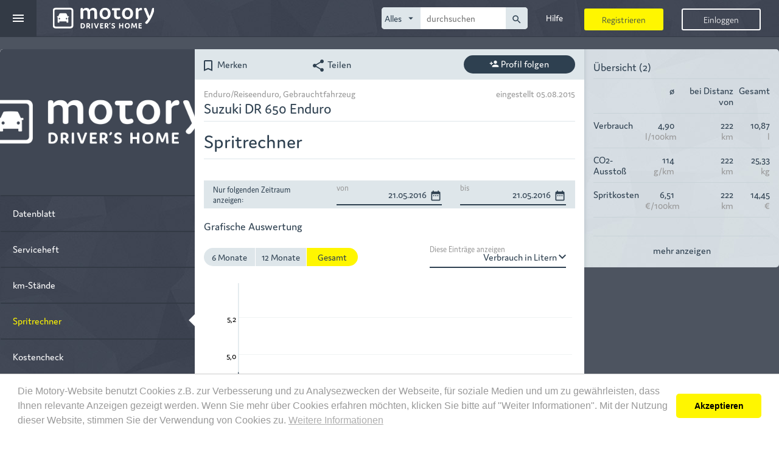

--- FILE ---
content_type: text/html; charset=UTF-8
request_url: https://www.motory.de/spritrechner/ansehen/32943
body_size: 104071
content:
<!DOCTYPE html>
<head lang="de">
  <title>Motory - Community ✓ Dokumentation ✓ Fahrzeugmarkt ✓</title>
  <meta charset="UTF-8" />
  <meta http-equiv="x-ua-compatible"
        content="IE=edge,11,10,9">
  <meta name="viewport" content="width=device-width, initial-scale=1.0"/>
<meta name="author" content="Motosino GmbH"/>
<meta name="copyright" content="Motosino GmbH"/>
<meta name="title" content="Motory - Community ✓ Dokumentation ✓ Fahrzeugmarkt ✓"/>
<meta name="description" content="Der digitale Begleiter für deine Fahrzeuge. Motory vereint Funktionen aus Community, Fahrzeugmarkt und Dokumentation."/>
<meta name="keywords"/>
<meta property="og:url" content="http://www.motory.de/spritrechner/ansehen/32943"/>
<meta property="og:site_name" content="Motory.de"/>
<meta property="og:type" content="website"/>
<meta property="og:locale" content="de_DE"/>
<meta property="og:title" content="Motory - Community ✓ Dokumentation ✓ Fahrzeugmarkt ✓"/>
<meta property="og:description" content="Der digitale Begleiter für deine Fahrzeuge. Motory vereint Funktionen aus Community, Fahrzeugmarkt und Dokumentation."/>
<meta property="fb:app_id" content="107784176083630"/>
<meta property="og:image" content="https://www.motory.de/images/motory/openGraph/og-image.jpg"/>
<link rel="canonical" href="https://www.motory.de/spritrechner/ansehen/32943"/>
<link rel="icon" type="image/png" href="https://www.motory.de/images/motory/icon.png"/>
<link rel="stylesheet" type="text/css" href="https://www.motory.de/style/css/motory/base/style.css?rv=202204271141"/>
<!-- Google Tag Manager -->
<script>(function (w, d, s, l, i) {
    w[l] = w[l] || [];
    w[l].push({
      'gtm.start': new Date().getTime(),
      event:       'gtm.js'
    });
    var f                          = d.getElementsByTagName(s)[0],
        j = d.createElement(s), dl = l != 'dataLayer' ? '&l=' + l : '';
    j.async                        = true;
    j.src                          =
      'https://www.googletagmanager.com/gtm.js?id=' + i + dl;
    f.parentNode.insertBefore(j, f);
  })(window, document, 'script', 'dataLayer', 'GTM-WTLJPJM');</script>
<!-- End Google Tag Manager -->
  <script>
    var showLeavingMessage = true;
  </script>
  </head>
<body data-request-token="3bdc161952f7b7131fbc8ba000a52b8f"
      class="fuelCalculator overview"
          data-current-identity=""
      data-profile-image-src="">
<!-- Google Tag Manager (noscript) -->
<noscript>
  <iframe src="https://www.googletagmanager.com/ns.html?id=GTM-WTLJPJM"
          height="0"
          width="0"
          style="display:none;visibility:hidden"></iframe>
</noscript>
<!-- End Google Tag Manager (noscript) --><div id="fb-root"></div>
<script>

  var facebookNotLoggedin = 'Du bist nicht bei Facebook angemeldet. Bitte melde dich bei Facebook an und gestatte Motory auf deine Pinnwand zu schreiben oder entferne den Haken bei "auch auf Facebook posten".';
  var facebookLogStatus = null;
  var facebookResponse = null;
  var facebookPermissions = null;

  window.fbAsyncInit = function() {
    FB.init({
      appId:            '107784176083630', // App ID from the App Dashboard
      autoLogAppEvents: true,
      status:           true, // check the login status upon init?
      cookie: false, // set sessions cookies to allow your server to access the session?
      xfbml:            true,  // parse XFBML tags on this page?
      version:          'v3.2'
    });
    FB.AppEvents.logPageView();
    FB.getLoginStatus(function(response) {
      facebookLogStatus = response.status;
      facebookResponse = response;
      if (facebookLogStatus === 'connected') {
        FB.api('/me/permissions', function (permissionData) {
          facebookPermissions = permissionData.data;
        });
      }
      resultProcessor.resultTrigger('waitingFbButton', {});
    });

  };

  // Load the SDK's source Asynchronously
  // Note that the debug version is being actively developed and might 
  // contain some type checks that are overly strict. 
  // Please report such bugs using the bugs tool.
  (function(d, s, id){
    var js, fjs = d.getElementsByTagName(s)[0];
    if (d.getElementById(id)) {return;}
    js = d.createElement(s); js.id = id;
    js.src = "//connect.facebook.net/de_DE/sdk.js";
    fjs.parentNode.insertBefore(js, fjs);
  }(document, 'script', 'facebook-jssdk'));
</script>
<header class="header">
  <nav class="navigation navigation-logged-out js-navigation">
  <div class="navigation-header navigation-header-logged-out">
    <div class="navigation-header-left">
      <div class="navigation-toggle js-navigation-toggle">
  <i class="icon material-icons burger"
     aria-hidden="true">menu</i>
  <i class="icon material-icons close"
     aria-hidden="true">close</i>
</div>
    <a class="header-logo"
       href="https://www.motory.de/">
                <svg class="website-icon hidden-md hidden-lg hidden-xl">
            <use class="use-website-logos"
                 xlink:href="https://www.motory.de/images/motory/sprite.svg#website-icon"
                 href="https://www.motory.de/images/motory/sprite.svg#website-icon"></use>
          </svg>
          <svg class="website-logo hidden-xs hidden-sm">
            <use class="use-website-logos"
                 xlink:href="https://www.motory.de/images/motory/sprite.svg#website-logo-wide"
                 href="https://www.motory.de/images/motory/sprite.svg#website-logo-wide"></use>
          </svg>
              </a>
        </div>
    <ul class="navigation-header-right">
          <li class="hidden-xs swipe-navigation-element"
        data-dropdown="help">
      <a href="https://www.motory.de/hilfe/uebersicht" class="link menu-dropdown-action">
        <i class="icon material-icons hidden-lg hidden-xl"
           aria-hidden="true">info_outline</i>
        <span class="hidden-sm hidden-md">Hilfe</span>
      </a>
    </li>

    <li class="hidden-xs js-swipe-navigation-element swipe-navigation-element navigation-search ">
  <div class="hidden-lg hidden-xl link menu-dropdown-action js-navigation-search-toggle navigation-search-toggle">
    <i class="icon material-icons" aria-hidden="true">search</i>
  </div>
  <form class="navigation-search-form logged-out js-navigation-search-form js-autocomplete-search" data-url="https://www.motory.de/suche/ajax/vorschlag" action="https://www.motory.de/suche/freitext" method="GET">
    <fieldset class="navigation-search">
      <select class="category js-autocomplete-select js-auto-size"
              data-form-targets="search-categories"
              name="category"
              id="navigation-search-category">
                    <option value="all" selected>Alles</option>
                        <option value="post">Beiträge</option>
                        <option value="club">Gruppen</option>
                        <option value="vehicle">Fahrzeuge</option>
                        <option value="person">Personen</option>
                        <option value="merchant">Händler</option>
                  </select>
      <label for="navigation-search-category"><i class="material-icons">arrow_drop_down</i></label>
      <input class="query js-auto-size-input js-motory-form-target-group js-autocomplete-input"
             type="text"
             name="query"
             autocomplete="off"
             value=""
             placeholder="durchsuchen"
             data-target-group="search-categories"
             data-placeholder-all="durchsuchen"
             data-placeholder-post="Beiträge suchen"
             data-placeholder-club="Gruppe suchen"
             data-placeholder-vehicle="Nickname oder ID suchen"
             data-placeholder-person="Personen suchen"
             data-placeholder-merchant="Händler suchen"
             id="navigation-search-query"/>
      <input type="hidden" name="searchInComments" value="1" />
      <button type="submit"><i class="material-icons">search</i></button>
    </fieldset>
  </form>
</li>
    </ul>
  </div>

  <div class="navigation-body navigation-body-logged-out js-navigation-body">
    <div class="navigation-list js-navigation-list">
      <div class="navigation-list-main col col-sm-16">
        <a class="navi-dropdown-point"
   href="https://www.motory.de/dashboard">Dashboard</a><a class="navi-dropdown-point"
   href="https://www.motory.de/timeline">
  <span>Timeline</span>
</a>
    <a class="navi-dropdown-point"
       href="https://www.motory.de/profil/netzwerk">Community</a><a class="navi-dropdown-point"
   href="https://www.motory.de/fahrzeugmarkt">Fahrzeugmarkt</a><a class="navi-dropdown-point"
   href="https://www.motory.de/showroom">Showroom</a><a class="navi-dropdown-point"
   href="https://www.motory.de/motory-club">
  Club</a>
<div class="navi-dropdown-point clearfix help">
  <a class="navigation-dropdown-label"
     href="https://www.motory.de/services">Services</a>
        <div class="navigation-dropdown-toggle js-navigation-dropdown-toggle"
           data-dropdown="serviceOffers">
        <div class="accordion-icon">
          <i class="icon material-icons arrow-down"
             aria-hidden="true">keyboard_arrow_down</i>
          <i class="icon material-icons arrow-up"
             aria-hidden="true">keyboard_arrow_up</i>
        </div>
      </div>
      </div>
<div class="navigation-dropdown-body js-navigation-dropdown-body"
     data-dropdown="serviceOffers">
      <a href="https://www.motory.de/meisterwerkstatt"
       class="">Werkstatt</a>
        <a href="https://www.motory.de/autoreifen-guenstig-kaufen"
       class="">Reifen</a>
        <a href="https://www.motory.de/zulassung-abmeldung"
       class="">Zulassung</a>
        <a href="https://www.motory.de/auto-folieren-lassen"
       class="">Folierung</a>
        <a href="https://www.motory.de/kfz-versicherungsvergleich"
       class=""
      >Versicherung</a>
        <a href="https://www.motory.de/kfz-finanzierung-vergleichen"
       class="">Finanzierung</a>
        <a href="https://www.motory.de/car-protect"
       class="">CarProtect</a>
        <a href="https://www.motory.de/ace-club"
       class="">ACE</a>
    </div><a class="navi-dropdown-point js-navigation-toggle"
   href="https://www.kennzeichenheld.de/"
   target="_blank">Shop</a>
    <div class="navigation-list-search hidden-sm hidden-md hidden-lg hidden-xl">
      <form class="navigation-search-form logged-out js-autocomplete-search" data-url="https://www.motory.de/suche/ajax/vorschlag" action="https://www.motory.de/suche/freitext" method="GET">
        <fieldset class="navigation-search">
          <select class="category js-autocomplete-select js-auto-size"
                  data-form-targets="search-categories"
                  name="category"
                  id="navigation-dropdown-search-category">
                            <option value="all" selected>Alles</option>
                                <option value="post">Beiträge</option>
                                <option value="club">Gruppen</option>
                                <option value="vehicle">Fahrzeuge</option>
                                <option value="person">Personen</option>
                          </select>
          <label for="navigation-dropdown-search-category"><i class="material-icons">arrow_drop_down</i></label>
          <input class="query js-auto-size-input js-motory-form-target-group js-autocomplete-input"
                 type="text"
                 name="query"
                 autocomplete="off"
                 value=""
                 placeholder="durchsuchen"
                 data-target-group="search-categories"
                 data-placeholder-all="durchsuchen"
                 data-placeholder-post="Beiträge suchen"
                 data-placeholder-club="Gruppe suchen"
                 data-placeholder-vehicle="Nickname oder ID suchen"
                 data-placeholder-person="Personen suchen"
                 id="navigation-dropdown-search-query"/>
          <input type="hidden" name="searchInComments" value="1" />
          <button type="submit"><i class="material-icons">search</i></button>
        </fieldset>
      </form>


    </div>
          </div>
      <div class="navigation-list-sub col col-sm-8">
        <a class="navi-dropdown-point "
   href="https://www.motory.de/hilfe/uebersicht">
  <i class="navigation-list-link-icon icon material-icons"
     aria-hidden="true">info_outline</i>
  <span class="navigation-list-link-label">Hilfe</span>
</a>
<a class="navi-dropdown-point help"
   href="https://www.motory.de/ratgeber/uebersicht">
  <i class="navigation-list-link-icon icon material-icons"
     aria-hidden="true">lightbulb_outline</i>
  <span class="navigation-list-link-label">Ratgeber</span>
</a>      </div>
      <div class="navigation-footer col col-md-8">

  <hr class="navigation-footer-hr">

  <ul class="meta-links">
    <li><a class="" href="https://www.motory.de/informationsseiten/presse">Presse</a></li><li><a class="" href="https://www.motory.de/informationsseiten/impressum">Impressum</a></li><li><a class="" href="https://www.motory.de/informationsseiten/verhaltensregeln">Verhaltensregeln</a></li><li><a class="" href="https://www.motory.de/informationsseiten/datenschutz">Datenschutz</a></li><li><a class="" href="https://www.motory.de/informationsseiten/kontakt">Kontakt</a></li><li><a class="" href="https://www.motory.de/informationsseiten/agb">AGB</a></li>  </ul>

  <hr class="navigation-footer-hr">
      <ul class="social-media">
                <li>
            <a href="http://www.facebook.com/Motory.de"
               target="_blank">
              <svg class="social-icon">
                <use xmlns:xlink="http://www.w3.org/1999/xlink"
                     xlink:href="https://www.motory.de/images/motory/sprite.svg#social-facebook"
                     href="https://www.motory.de/images/motory/sprite.svg#social-facebook"></use>
              </svg>
            </a>
          </li>
                    <li>
            <a href="https://www.instagram.com/motory.de/"
               target="_blank">
              <svg class="social-icon">
                <use xmlns:xlink="http://www.w3.org/1999/xlink"
                     xlink:href="https://www.motory.de/images/motory/sprite.svg#social-instagram"
                     href="https://www.motory.de/images/motory/sprite.svg#social-instagram"></use>
              </svg>
            </a>
          </li>
                    <li>
            <a href="http://www.youtube.com/user/MotoryTV"
               target="_blank">
              <svg class="social-icon">
                <use xmlns:xlink="http://www.w3.org/1999/xlink"
                     xlink:href="https://www.motory.de/images/motory/sprite.svg#social-youtube"
                     href="https://www.motory.de/images/motory/sprite.svg#social-youtube"></use>
              </svg>
            </a>
          </li>
              </ul>
    <hr class="navigation-footer-hr">
  

  <div class="text-center">
    <p class="copyright">&copy; 2026 Motory</p>
  </div>


</div>    </div>

  </div>
</nav>

<div class="header-link-list">
  <div class="header-link-buttons">
    <div class="header-register-btn js-app-button"
               data-app-url="https://www.motory.de/apps/ajax/load"
         data-type="register">
      <div class="header-link-button">Registrieren</div>
    </div>
    <div class="header-login-btn js-app-button"
         data-app-url="https://www.motory.de/apps/ajax/load"
         data-type="login"
       >
      <div class="header-link-button">Einloggen</div>
    </div>
  </div>
</div>
</header>
<div class="page">
  <div>
    <div class="additional-top">

      <section class="alert-section">
              </section>
                <section class="top-content">
            <div class="container-fluid vehicle-profile gap-holder">
  <div class="row equal-heights-lg">
    <div class="col-xs-24 col-lg-6 vehicle-first-box">
      <div class="row">
        <div class="col-xs-24 vehicle-thumbnails">
          <div class="slick-profile js-slick-profile is-single is-vehicle" data-uniqid="6970c52b6437d" data-url="https://www.motory.de/bild/ajax/slick-thumbnails-laden" data-load-prev="0" data-first-id="0" data-load-next="0" data-last-id="" data-vehicle-id="32943" data-is-bike="1">
  <div class="slick-profile-fake-height">
    <div class="slick-wrapper js-slick-main-slider">
      <div class="slick-image-container"
     data-picture-id="0"
     data-click-url=""
     data-picture-src="https://www.motory.de/images/motory/fallbacks/default-timelineImage.png">
      <div class="slick-image"
         style="background-image: url(https://www.motory.de/images/motory/fallbacks/default-timelineImage.png);"></div>
    <img src="https://www.motory.de/images/motory/fallbacks/default-timelineImage.png"
         alt="">
  </div>


    </div>
  </div>
  </div>        </div>
        <div class="clearfix">
  <div class="col-xs-24 js-swipe-navigation vehicle-navigation"
       data-fixed-threshold-md="1">
            <div class="js-swipe-navigation-links swipe-navigation-links">
                          <a href="https://www.motory.de/fahrzeug-ansehen/suzuki-dr-650-enduro/32943"
                   class="swipe-navigation-element js-swipe-navigation-element"
                                    >
                                    Datenblatt                </a>
                                <a href="https://www.motory.de/fahrzeug/digitales-serviceheft/32943"
                   class="swipe-navigation-element js-swipe-navigation-element"
                                    >
                                    Serviceheft                </a>
                                <a href="https://www.motory.de/fahrzeug/kilometerstaende/32943"
                   class="swipe-navigation-element js-swipe-navigation-element"
                                    >
                                    km-Stände                </a>
                                <a href="https://www.motory.de/spritrechner/ansehen/32943"
                   class="swipe-navigation-element js-swipe-navigation-element active"
                                    >
                                    Spritrechner                </a>
                                <a href="https://www.motory.de/kostencheck/32943"
                   class="swipe-navigation-element js-swipe-navigation-element"
                                    >
                                    Kostencheck                </a>
                                <a href="https://www.motory.de/fahrzeug/besitzer/32943"
                   class="swipe-navigation-element js-swipe-navigation-element"
                                    >
                                    Besitzer                </a>
                        </div>
          </div>
</div>      </div>
    </div>

    <div class="col-md-24 hidden-xs hidden-sm hidden-lg hidden-xl">
      <div class="row">
        <div class="action-row">

  
      <div class="col-xs-12">
        <div class="row">
          <div class="col-xs-12 col-lg-10 action remember js-send-ajax interest-vehicle-32943"
               data-url="https://www.motory.de/fahrzeug/ajax/interesse/32943">
            <i class="icon material-icons hidden-xs"
               aria-hidden="true">bookmark_border</i>
            Merken          </div>
          <div class="col-xs-12 col-lg-10 action share js-opens-overlay"
               data-material-icon="share"
               data-js-html="sharing"
               data-sharing-data='{"pageUrl":"https:\/\/www.motory.de\/fahrzeug-ansehen\/suzuki-dr-650-enduro\/32943","facebook":{"url":"https:\/\/www.motory.de\/fahrzeug-ansehen\/suzuki-dr-650-enduro\/32943"},"whatsapp":{"url":"https:\/\/www.motory.de\/fahrzeug-ansehen\/suzuki-dr-650-enduro\/32943","text":"Tipp: "},"twitterData":{"related":"Motory_de","text":"","lang":"de","url":"https:\/\/www.motory.de\/fahrzeug-ansehen\/suzuki-dr-650-enduro\/32943","hashtags":"Motorradprofil,Motory","name":""},"email":{"subject":"Tipp: ","body":"Hallo!%0D%0A%0D%0A%0D%0Adieses Enduro\/Reiseenduro-Profil bei Motory solltest du dir einmal anschauen: %0D%0A%0D%0Ahttps%3A%2F%2Fwww.motory.de%2Ffahrzeug-ansehen%2Fsuzuki-dr-650-enduro%2F32943%0D%0A%0D%0AMotory ist Serviceheft, Spritrechner, Kostencheck, Web-Tagebuch und Fahrzeugmarkt in einem \u2013 und ein Soziales Netzwerk rund um Autos und Motorr\u00e4der.%0D%0A%0D%0AHast du auch ein Motory-Profil oder erstellst dir ebenfalls kostenlos eins? Dann w\u00fcrde ich mich \u00fcber eine Freundschaftsanfrage sehr freuen!%0D%0A%0D%0AViele Gr\u00fc\u00dfe%0D%0A","name":""}}'>
            <i class="icon material-icons hidden-xs"
               aria-hidden="true">share</i>
            Teilen          </div>
        </div>
      </div>
              <div class="col-xs-12 col-md-10 col-md-push-2 col-lg-8 col-lg-push-4 js-follow-vehicle-32943">
          <div class="follow-button js-follow-profile"
               data-change-button-text="true"
               data-following="0"
               data-url="https://www.motory.de/fahrzeug/ajax/folgen/32943">
                          <i class="icon material-icons"
                 aria-hidden="true">person_add</i>
              <span>Profil folgen</span>
                      </div>
        </div>
        </div>      </div>
    </div>

    <div class="col-xs-24 col-lg-12 vehicle-main-profile">

      <div class="row">
        <div class="hidden-md">
          <div class="action-row">

  
      <div class="col-xs-12">
        <div class="row">
          <div class="col-xs-12 col-lg-10 action remember js-send-ajax interest-vehicle-32943"
               data-url="https://www.motory.de/fahrzeug/ajax/interesse/32943">
            <i class="icon material-icons hidden-xs"
               aria-hidden="true">bookmark_border</i>
            Merken          </div>
          <div class="col-xs-12 col-lg-10 action share js-opens-overlay"
               data-material-icon="share"
               data-js-html="sharing"
               data-sharing-data='{"pageUrl":"https:\/\/www.motory.de\/fahrzeug-ansehen\/suzuki-dr-650-enduro\/32943","facebook":{"url":"https:\/\/www.motory.de\/fahrzeug-ansehen\/suzuki-dr-650-enduro\/32943"},"whatsapp":{"url":"https:\/\/www.motory.de\/fahrzeug-ansehen\/suzuki-dr-650-enduro\/32943","text":"Tipp: "},"twitterData":{"related":"Motory_de","text":"","lang":"de","url":"https:\/\/www.motory.de\/fahrzeug-ansehen\/suzuki-dr-650-enduro\/32943","hashtags":"Motorradprofil,Motory","name":""},"email":{"subject":"Tipp: ","body":"Hallo!%0D%0A%0D%0A%0D%0Adieses Enduro\/Reiseenduro-Profil bei Motory solltest du dir einmal anschauen: %0D%0A%0D%0Ahttps%3A%2F%2Fwww.motory.de%2Ffahrzeug-ansehen%2Fsuzuki-dr-650-enduro%2F32943%0D%0A%0D%0AMotory ist Serviceheft, Spritrechner, Kostencheck, Web-Tagebuch und Fahrzeugmarkt in einem \u2013 und ein Soziales Netzwerk rund um Autos und Motorr\u00e4der.%0D%0A%0D%0AHast du auch ein Motory-Profil oder erstellst dir ebenfalls kostenlos eins? Dann w\u00fcrde ich mich \u00fcber eine Freundschaftsanfrage sehr freuen!%0D%0A%0D%0AViele Gr\u00fc\u00dfe%0D%0A","name":""}}'>
            <i class="icon material-icons hidden-xs"
               aria-hidden="true">share</i>
            Teilen          </div>
        </div>
      </div>
              <div class="col-xs-12 col-md-10 col-md-push-2 col-lg-8 col-lg-push-4 js-follow-vehicle-32943">
          <div class="follow-button js-follow-profile"
               data-change-button-text="true"
               data-following="0"
               data-url="https://www.motory.de/fahrzeug/ajax/folgen/32943">
                          <i class="icon material-icons"
                 aria-hidden="true">person_add</i>
              <span>Profil folgen</span>
                      </div>
        </div>
        </div>        </div>

        <div class="vehicle-overview">
          <div class="col-xs-24 full-name">
            <div class="clearfix">
              <div class="category">Enduro/Reiseenduro, Gebrauchtfahrzeug</div>
              <div class="date hidden-xs">eingestellt 05.08.2015</div>
            </div>
            <div class="name">Suzuki DR 650 Enduro</div>
          </div>

          <div class="col-lg-24 nickname-conatainer">
            <div class="nickname">
              Spritrechner            </div>
          </div>

                      <div class="col-xs-24 hidden-lg hidden-xl">
              <div class="fuelcalculator-statistics">
        <div class="fueling-type">
        <div class="headline col-xs-24">
          <div class="border-container">
            Übersicht            (2)
          </div>
        </div>
        <div class="table-headline">
          <div class="col-xs-24 outer-container">
            <div class="border-container">
              <div class="average-head col-xs-4 col-xs-push-7">ø</div>
              <div class="distance col-xs-8 col-xs-push-7">bei Distanz von</div>
              <div class="absolute col-xs-5 col-xs-push-7">Gesamt</div>
            </div>
          </div>
        </div>
        <div class="table-body">
                      <div class="col-xs-24 outer-container">
              <div class="border-container">
                <div class="average-head col-xs-7">Verbrauch</div>
                <div class="average-value col-xs-4">
                  <span class="upper-line">4,90</span> <span
                      class="lower-line">l/100km</span>
                </div>
                <div class="distance-value col-xs-8">
                  <span class="upper-line">222</span> <span class="lower-line">km</span>
                </div>
                <div class="absolute-value col-xs-5">
                  <span class="upper-line">10,87</span> <span
                      class="lower-line">l</span>
                </div>
              </div>
            </div>
                      <div class="col-xs-24 outer-container">
              <div class="border-container">
                <div class="average-head col-xs-7">CO2-Ausstoß</div>
                <div class="average-value col-xs-4">
                  <span class="upper-line">114</span>
                  <span class="lower-line">g/km</span>
                </div>
                <div class="distance-value col-xs-8">
                  <span class="upper-line">222</span> <span class="lower-line">km</span>
                </div>
                <div class="absolute-value col-xs-5">
                  <span class="upper-line">25,33</span>
                  <span class="lower-line">kg</span>
                </div>
              </div>
            </div>
                        <div class="col-xs-24 outer-container">
              <div class="border-container">
                <div class="average-head col-xs-7">Spritkosten</div>
                <div class="average-value col-xs-4">
                  <span class="upper-line">6,51</span> <span
                      class="lower-line">€/100km</span>
                </div>
                <div class="distance-value col-xs-8">
                  <span class="upper-line">222</span> <span class="lower-line">km</span>
                </div>
                <div class="absolute-value col-xs-5">
                  <span class="upper-line">14,45</span> <span class="lower-line">€</span>
                </div>
              </div>
            </div>
            <div class="show-more-container js-show-more-hidden col-xs-24">
              <div class="text js-show-more-content content-container row">
                                  <div class="col-xs-24 col-md-12 col-lg-24">
                    <div class="headline">
                      <div class="border-container category-headline">
                                                <svg class="fuelingIcon driving">
                          <use xlink:href="https://www.motory.de/images/motory/sprite.svg#fuel-driving"
                               href="https://www.motory.de/images/motory/sprite.svg#fuel-driving"></use>
                        </svg>
                        <div class="category-name">Fahrweise</div>
                      </div>
                    </div>
                    <div class="table-headline">
                      <div class="col-xs-24 outer-container">
                        <div class="border-container">
                          <div class="average col-xs-4 col-xs-push-7">
                            <span class="upper-line">Verbrauch</span> <span
                                class="lower-line">l/100km</span>
                          </div>
                          <div class="distance col-xs-8 col-xs-push-7">
                            <span class="upper-line">bei Distanz von</span> <span class="lower-line">km</span>
                          </div>
                          <div class="absolute col-xs-5 col-xs-push-7">
                            <span class="upper-line">Gesamt</span> <span
                                class="lower-line">Liter</span>
                          </div>
                        </div>
                      </div>
                    </div>
                                          <div class="col-xs-24 content-container">
                        <div class="border-container">
                          <div
                              class="average-head col-xs-7">Sparsam</div>
                          <div class="average-value col-xs-4">4,90</div>
                          <div class="distance-value col-xs-8">111</div>
                          <div class="absolute-value col-xs-5">5,44</div>
                        </div>
                      </div>
                                          <div class="col-xs-24 content-container">
                        <div class="border-container">
                          <div
                              class="average-head col-xs-7">Normal</div>
                          <div class="average-value col-xs-4">4,90</div>
                          <div class="distance-value col-xs-8">111</div>
                          <div class="absolute-value col-xs-5">5,44</div>
                        </div>
                      </div>
                                      </div>
                                  <div class="col-xs-24 col-md-12 col-lg-24">
                    <div class="headline">
                      <div class="border-container category-headline">
                                                <svg class="fuelingIcon roadType">
                          <use xlink:href="https://www.motory.de/images/motory/sprite.svg#fuel-roadType"
                               href="https://www.motory.de/images/motory/sprite.svg#fuel-roadType"></use>
                        </svg>
                        <div class="category-name">Streckentyp</div>
                      </div>
                    </div>
                    <div class="table-headline">
                      <div class="col-xs-24 outer-container">
                        <div class="border-container">
                          <div class="average col-xs-4 col-xs-push-7">
                            <span class="upper-line">Verbrauch</span> <span
                                class="lower-line">l/100km</span>
                          </div>
                          <div class="distance col-xs-8 col-xs-push-7">
                            <span class="upper-line">bei Distanz von</span> <span class="lower-line">km</span>
                          </div>
                          <div class="absolute col-xs-5 col-xs-push-7">
                            <span class="upper-line">Gesamt</span> <span
                                class="lower-line">Liter</span>
                          </div>
                        </div>
                      </div>
                    </div>
                                          <div class="col-xs-24 content-container">
                        <div class="border-container">
                          <div
                              class="average-head col-xs-7">Stadtverkehr</div>
                          <div class="average-value col-xs-4">4,90</div>
                          <div class="distance-value col-xs-8">111</div>
                          <div class="absolute-value col-xs-5">5,44</div>
                        </div>
                      </div>
                                          <div class="col-xs-24 content-container">
                        <div class="border-container">
                          <div
                              class="average-head col-xs-7">Landstraße</div>
                          <div class="average-value col-xs-4">4,90</div>
                          <div class="distance-value col-xs-8">111</div>
                          <div class="absolute-value col-xs-5">5,44</div>
                        </div>
                      </div>
                                      </div>
                                  <div class="col-xs-24 col-md-12 col-lg-24">
                    <div class="headline">
                      <div class="border-container category-headline">
                                                <svg class="fuelingIcon fuelType">
                          <use xlink:href="https://www.motory.de/images/motory/sprite.svg#fuel-fuelType"
                               href="https://www.motory.de/images/motory/sprite.svg#fuel-fuelType"></use>
                        </svg>
                        <div class="category-name">Kraftstoffsorte</div>
                      </div>
                    </div>
                    <div class="table-headline">
                      <div class="col-xs-24 outer-container">
                        <div class="border-container">
                          <div class="average col-xs-4 col-xs-push-7">
                            <span class="upper-line">Verbrauch</span> <span
                                class="lower-line">l/100km</span>
                          </div>
                          <div class="distance col-xs-8 col-xs-push-7">
                            <span class="upper-line">bei Distanz von</span> <span class="lower-line">km</span>
                          </div>
                          <div class="absolute col-xs-5 col-xs-push-7">
                            <span class="upper-line">Gesamt</span> <span
                                class="lower-line">Liter</span>
                          </div>
                        </div>
                      </div>
                    </div>
                                          <div class="col-xs-24 content-container">
                        <div class="border-container">
                          <div
                              class="average-head col-xs-7">Super</div>
                          <div class="average-value col-xs-4">4,90</div>
                          <div class="distance-value col-xs-8">222</div>
                          <div class="absolute-value col-xs-5">10,87</div>
                        </div>
                      </div>
                                      </div>
                                  <div class="col-xs-24 col-md-12 col-lg-24">
                    <div class="headline">
                      <div class="border-container category-headline">
                                                <svg class="fuelingIcon tyres">
                          <use xlink:href="https://www.motory.de/images/motory/sprite.svg#service-isTyres"
                               href="https://www.motory.de/images/motory/sprite.svg#service-isTyres"></use>
                        </svg>
                        <div class="category-name">Reifen</div>
                      </div>
                    </div>
                    <div class="table-headline">
                      <div class="col-xs-24 outer-container">
                        <div class="border-container">
                          <div class="average col-xs-4 col-xs-push-7">
                            <span class="upper-line">Verbrauch</span> <span
                                class="lower-line">l/100km</span>
                          </div>
                          <div class="distance col-xs-8 col-xs-push-7">
                            <span class="upper-line">bei Distanz von</span> <span class="lower-line">km</span>
                          </div>
                          <div class="absolute col-xs-5 col-xs-push-7">
                            <span class="upper-line">Gesamt</span> <span
                                class="lower-line">Liter</span>
                          </div>
                        </div>
                      </div>
                    </div>
                                          <div class="col-xs-24 content-container">
                        <div class="border-container">
                          <div
                              class="average-head col-xs-7">Enduro</div>
                          <div class="average-value col-xs-4">4,90</div>
                          <div class="distance-value col-xs-8">222</div>
                          <div class="absolute-value col-xs-5">10,87</div>
                        </div>
                      </div>
                                      </div>
                              </div>
              <div class="js-show-more-link show-more-link" data-show-more-text="mehr anzeigen"
                   data-show-less-text="weniger anzeigen"></div>
            </div>
                  </div>
      </div>
      </div>            </div>

            <div class="col-xs-24">
              <div class="col-xs-24 fueling-graph-container js-ajax-queue graph-container"
                   data-url="https://www.motory.de/spritrechner/ajax/grafik-daten-laden"
                   data-priority="2"
                   data-vehicle-id="32943">
                <div class="js-fueling-graph-container fueling-graph-inner-container graph-inner-container">
                  <div class="outer-filter-box-container">
                    <div class="filter-box col-xs-24">
                      <div class="date-description col-xs-24 col-sm-8">
                        <div class="date-description-cell">
                          Nur folgenden Zeitraum anzeigen:
                        </div>
                      </div>
                      <form>
                        <div class="start-date col-xs-12 col-sm-8">
                          <input type="text" value="" class="input-white start-date has-icon js-date-field has-icon-right" name="startDate" id="6970c52b7f3b6" required data-year-range="-100:+10" /><label for="6970c52b7f3b6"><i class="icon material-icons"
   aria-hidden="true">date_range</i><span>von</span></label>                        </div>
                        <div class="end-date col-xs-12 col-sm-8">
                          <input type="text" value="" class="input-white end-date has-icon js-date-field has-icon-right" name="endDate" id="6970c52b7f50b" required data-year-range="-100:+10" /><label for="6970c52b7f50b"><i class="icon material-icons"
   aria-hidden="true">date_range</i><span>bis</span></label>                        </div>
                      </form>
                    </div>
                    <div class="graph-headline">Grafische Auswertung</div>
                                          <input type="hidden"
                             value="FUEL_GASOLINE"
                             name="fuelType"
                             id="currentFuelType">
                                        <div class="source-selector col-xs-24 col-sm-push-14 col-sm-10">
                      <div class="source-selector-container active FUEL_GASOLINE"><select class="input-white graph-selector noAjaxLoad" name="selectedSource" id="sourceSelector" ><option value="" hidden>Diese Einträge anzeigen</option><option value="averageConsumption" selected>Verbrauch in Litern</option><option value="pricePerUnit">Literpreis in Eur</option><option value="totalCost">Rechnung in Eur</option><option value="distanceCovered">Distanz in km</option><option value="daysInBetween">Tage zwischen Eintragungen</option><option value="routeProfile">Streckenprofil</option><option value="tyres">Reifen</option><option value="drivingStyle">Fahrweise</option></select><label for="sourceSelector"><span>Diese Einträge anzeigen</span><i class="icon material-icons" aria-hidden="true">keyboard_arrow_down</i></label></div>                    </div>
                    <div class="range-selector col-sm-pull-10 col-xs-24 col-sm-10">
                      <fieldset>
                        <input type="radio" class="input-white input-switch input-switch-3 js-reload-fuel-list" value="6" name="timespan" id="span-switch-1" ><label for="span-switch-1"><span>6 Monate</span></label><input type="radio" class="input-white input-switch input-switch-3" value="12" name="timespan" id="span-switch-2" ><label for="span-switch-2"><span>12 Monate</span></label>                        <input type="radio"
                               class="hidden none-value"
                               value="none"
                               name="timespan"
                               id="span-switch-none">
                        <input type="radio" class="input-white input-switch input-switch-3" value="all" name="timespan" id="span-switch-3" checked="checked"><label for="span-switch-3"><span>Gesamt</span></label>                      </fieldset>
                    </div>
                  </div>
                  <div class="fueling-graph graph col-xs-24">
                    <div class="graph-container graph-content"></div>
                    <div class="ring-chart-container col-xs-24"
                         data-url="https://www.motory.de/spritrechner/ajax/ring-grafik-daten-laden/32943">
                      <div id="ring-chart"></div>
                      <div id="ring-chart-legend">
                        <div class="legend-switch-box legend_roadType">
                          <div data-index="0"
                               class="legend-label cityTraffic"><span></span>Stadtverkehr</div>
                          <div data-index="1"
                               class="legend-label freeway"><span></span>Autobahn</div>
                          <div data-index="2"
                               class="legend-label countryRoad"><span></span>Landstraße</div>
                        </div>
                        <div class="legend-switch-box legend_tyres">
                                                      <div data-index="0"
                                 class="legend-label TIRE_TYPE_BIKE_ADVENTURE"><span></span>Adventure</div>
                            <div data-index="1"
                                 class="legend-label TIRE_TYPE_BIKE_ALLSEASON"><span></span>Ganzjahresreifen</div>
                            <div data-index="2"
                                 class="legend-label TIRE_TYPE_BIKE_CITY"><span></span>City</div>
                            <div data-index="2"
                                 class="legend-label TIRE_TYPE_BIKE_CLASSIC"><span></span>Classic</div>
                            <div data-index="2"
                                 class="legend-label TIRE_TYPE_BIKE_CROSS"><span></span>Cross</div>
                            <div data-index="2"
                                 class="legend-label TIRE_TYPE_BIKE_CRUISER"><span></span>Cruiser</div>
                            <div data-index="2"
                                 class="legend-label TIRE_TYPE_BIKE_ENDURO"><span></span>Enduro</div>
                            <div data-index="2"
                                 class="legend-label TIRE_TYPE_BIKE_HYPERSPORT"><span></span>Hypersport</div>
                            <div data-index="2"
                                 class="legend-label TIRE_TYPE_BIKE_RACING"><span></span>Racing</div>
                            <div data-index="2"
                                 class="legend-label TIRE_TYPE_BIKE_SAND"><span></span>Sand</div>
                            <div data-index="2"
                                 class="legend-label TIRE_TYPE_BIKE_SIDECAR"><span></span>Beiwagen</div>
                            <div data-index="2"
                                 class="legend-label TIRE_TYPE_BIKE_SPIKE"><span></span>Spike</div>
                            <div data-index="2"
                                 class="legend-label TIRE_TYPE_BIKE_SPORT"><span></span>Sport</div>
                            <div data-index="2"
                                 class="legend-label TIRE_TYPE_BIKE_SPORTTOURER"><span></span>Sporttourer</div>
                            <div data-index="2"
                                 class="legend-label TIRE_TYPE_BIKE_SUPERMOTO"><span></span>Supermoto</div>
                            <div data-index="2"
                                 class="legend-label TIRE_TYPE_BIKE_SUPERSPORT"><span></span>Supersport</div>
                            <div data-index="2"
                                 class="legend-label TIRE_TYPE_BIKE_TOURING"><span></span>Touring</div>
                            <div data-index="2"
                                 class="legend-label TIRE_TYPE_BIKE_TRIAL"><span></span>Trial</div>
                            <div data-index="2"
                                 class="legend-label TIRE_TYPE_BIKE_WINTER"><span></span>Winterreifen</div>
                                                  </div>
                        <div class="legend-switch-box legend_driving">
                          <div data-index="0"
                               class="legend-label economicalDriving"><span></span>Sparsame Fahrweise</div>
                          <div data-index="1"
                               class="legend-label normalDriving"><span></span>Normale Fahrweise</div>
                          <div data-index="2"
                               class="legend-label racyDriving"><span></span>Sportliche Fahrweise</div>
                        </div>
                      </div>
                    </div>
                  </div>
                </div>
              </div>
              <div class="col-xs-24 divider"></div>
            </div>

            <div class="fueling-data col-xs-24">
              <div class="main-headline">Alle Einträge (<span>2</span>)</div>
              <div class="head-container row hidden-xs">
                <div class="col-xs-4 first-column date">Datum</div>
                <div class="col-xs-3 column mileage">km-Stand</div>
                <div class="col-xs-2 column type">Art</div>
                <div class="col-xs-2 column tire">Reifen</div>
                <div class="col-xs-3 column distance">Distanz</div>
                <div class="col-xs-3 column fuel-amount">Menge</div>
                <div class="col-xs-2 column average">ø</div>
                <div class="col-xs-5 column costs">Kosten</div>
              </div>
              <section class="timeline-section vehicle-fuelcalculator js-ajax-timeline row"
                       data-url="https://www.motory.de/spritrechner/ajax/tankeintraege-laden/32943"
                       data-priority="3"
                       data-keep-height="1"
                       data-filter-box="js-fueling-graph-container .outer-filter-box-container"></section>
            </div>
                  </div>
      </div>
    </div>


    <div class="hidden-xs hidden-sm hidden-md col-lg-6">
      <div class="vehicle-fuelcalculator-sidebar">
        <div class="fuelcalculator-statistics">
        <div class="fueling-type">
        <div class="headline col-xs-24">
          <div class="border-container">
            Übersicht            (2)
          </div>
        </div>
        <div class="table-headline">
          <div class="col-xs-24 outer-container">
            <div class="border-container">
              <div class="average-head col-xs-4 col-xs-push-7">ø</div>
              <div class="distance col-xs-8 col-xs-push-7">bei Distanz von</div>
              <div class="absolute col-xs-5 col-xs-push-7">Gesamt</div>
            </div>
          </div>
        </div>
        <div class="table-body">
                      <div class="col-xs-24 outer-container">
              <div class="border-container">
                <div class="average-head col-xs-7">Verbrauch</div>
                <div class="average-value col-xs-4">
                  <span class="upper-line">4,90</span> <span
                      class="lower-line">l/100km</span>
                </div>
                <div class="distance-value col-xs-8">
                  <span class="upper-line">222</span> <span class="lower-line">km</span>
                </div>
                <div class="absolute-value col-xs-5">
                  <span class="upper-line">10,87</span> <span
                      class="lower-line">l</span>
                </div>
              </div>
            </div>
                      <div class="col-xs-24 outer-container">
              <div class="border-container">
                <div class="average-head col-xs-7">CO2-Ausstoß</div>
                <div class="average-value col-xs-4">
                  <span class="upper-line">114</span>
                  <span class="lower-line">g/km</span>
                </div>
                <div class="distance-value col-xs-8">
                  <span class="upper-line">222</span> <span class="lower-line">km</span>
                </div>
                <div class="absolute-value col-xs-5">
                  <span class="upper-line">25,33</span>
                  <span class="lower-line">kg</span>
                </div>
              </div>
            </div>
                        <div class="col-xs-24 outer-container">
              <div class="border-container">
                <div class="average-head col-xs-7">Spritkosten</div>
                <div class="average-value col-xs-4">
                  <span class="upper-line">6,51</span> <span
                      class="lower-line">€/100km</span>
                </div>
                <div class="distance-value col-xs-8">
                  <span class="upper-line">222</span> <span class="lower-line">km</span>
                </div>
                <div class="absolute-value col-xs-5">
                  <span class="upper-line">14,45</span> <span class="lower-line">€</span>
                </div>
              </div>
            </div>
            <div class="show-more-container js-show-more-hidden col-xs-24">
              <div class="text js-show-more-content content-container row">
                                  <div class="col-xs-24 col-md-12 col-lg-24">
                    <div class="headline">
                      <div class="border-container category-headline">
                                                <svg class="fuelingIcon driving">
                          <use xlink:href="https://www.motory.de/images/motory/sprite.svg#fuel-driving"
                               href="https://www.motory.de/images/motory/sprite.svg#fuel-driving"></use>
                        </svg>
                        <div class="category-name">Fahrweise</div>
                      </div>
                    </div>
                    <div class="table-headline">
                      <div class="col-xs-24 outer-container">
                        <div class="border-container">
                          <div class="average col-xs-4 col-xs-push-7">
                            <span class="upper-line">Verbrauch</span> <span
                                class="lower-line">l/100km</span>
                          </div>
                          <div class="distance col-xs-8 col-xs-push-7">
                            <span class="upper-line">bei Distanz von</span> <span class="lower-line">km</span>
                          </div>
                          <div class="absolute col-xs-5 col-xs-push-7">
                            <span class="upper-line">Gesamt</span> <span
                                class="lower-line">Liter</span>
                          </div>
                        </div>
                      </div>
                    </div>
                                          <div class="col-xs-24 content-container">
                        <div class="border-container">
                          <div
                              class="average-head col-xs-7">Sparsam</div>
                          <div class="average-value col-xs-4">4,90</div>
                          <div class="distance-value col-xs-8">111</div>
                          <div class="absolute-value col-xs-5">5,44</div>
                        </div>
                      </div>
                                          <div class="col-xs-24 content-container">
                        <div class="border-container">
                          <div
                              class="average-head col-xs-7">Normal</div>
                          <div class="average-value col-xs-4">4,90</div>
                          <div class="distance-value col-xs-8">111</div>
                          <div class="absolute-value col-xs-5">5,44</div>
                        </div>
                      </div>
                                      </div>
                                  <div class="col-xs-24 col-md-12 col-lg-24">
                    <div class="headline">
                      <div class="border-container category-headline">
                                                <svg class="fuelingIcon roadType">
                          <use xlink:href="https://www.motory.de/images/motory/sprite.svg#fuel-roadType"
                               href="https://www.motory.de/images/motory/sprite.svg#fuel-roadType"></use>
                        </svg>
                        <div class="category-name">Streckentyp</div>
                      </div>
                    </div>
                    <div class="table-headline">
                      <div class="col-xs-24 outer-container">
                        <div class="border-container">
                          <div class="average col-xs-4 col-xs-push-7">
                            <span class="upper-line">Verbrauch</span> <span
                                class="lower-line">l/100km</span>
                          </div>
                          <div class="distance col-xs-8 col-xs-push-7">
                            <span class="upper-line">bei Distanz von</span> <span class="lower-line">km</span>
                          </div>
                          <div class="absolute col-xs-5 col-xs-push-7">
                            <span class="upper-line">Gesamt</span> <span
                                class="lower-line">Liter</span>
                          </div>
                        </div>
                      </div>
                    </div>
                                          <div class="col-xs-24 content-container">
                        <div class="border-container">
                          <div
                              class="average-head col-xs-7">Stadtverkehr</div>
                          <div class="average-value col-xs-4">4,90</div>
                          <div class="distance-value col-xs-8">111</div>
                          <div class="absolute-value col-xs-5">5,44</div>
                        </div>
                      </div>
                                          <div class="col-xs-24 content-container">
                        <div class="border-container">
                          <div
                              class="average-head col-xs-7">Landstraße</div>
                          <div class="average-value col-xs-4">4,90</div>
                          <div class="distance-value col-xs-8">111</div>
                          <div class="absolute-value col-xs-5">5,44</div>
                        </div>
                      </div>
                                      </div>
                                  <div class="col-xs-24 col-md-12 col-lg-24">
                    <div class="headline">
                      <div class="border-container category-headline">
                                                <svg class="fuelingIcon fuelType">
                          <use xlink:href="https://www.motory.de/images/motory/sprite.svg#fuel-fuelType"
                               href="https://www.motory.de/images/motory/sprite.svg#fuel-fuelType"></use>
                        </svg>
                        <div class="category-name">Kraftstoffsorte</div>
                      </div>
                    </div>
                    <div class="table-headline">
                      <div class="col-xs-24 outer-container">
                        <div class="border-container">
                          <div class="average col-xs-4 col-xs-push-7">
                            <span class="upper-line">Verbrauch</span> <span
                                class="lower-line">l/100km</span>
                          </div>
                          <div class="distance col-xs-8 col-xs-push-7">
                            <span class="upper-line">bei Distanz von</span> <span class="lower-line">km</span>
                          </div>
                          <div class="absolute col-xs-5 col-xs-push-7">
                            <span class="upper-line">Gesamt</span> <span
                                class="lower-line">Liter</span>
                          </div>
                        </div>
                      </div>
                    </div>
                                          <div class="col-xs-24 content-container">
                        <div class="border-container">
                          <div
                              class="average-head col-xs-7">Super</div>
                          <div class="average-value col-xs-4">4,90</div>
                          <div class="distance-value col-xs-8">222</div>
                          <div class="absolute-value col-xs-5">10,87</div>
                        </div>
                      </div>
                                      </div>
                                  <div class="col-xs-24 col-md-12 col-lg-24">
                    <div class="headline">
                      <div class="border-container category-headline">
                                                <svg class="fuelingIcon tyres">
                          <use xlink:href="https://www.motory.de/images/motory/sprite.svg#service-isTyres"
                               href="https://www.motory.de/images/motory/sprite.svg#service-isTyres"></use>
                        </svg>
                        <div class="category-name">Reifen</div>
                      </div>
                    </div>
                    <div class="table-headline">
                      <div class="col-xs-24 outer-container">
                        <div class="border-container">
                          <div class="average col-xs-4 col-xs-push-7">
                            <span class="upper-line">Verbrauch</span> <span
                                class="lower-line">l/100km</span>
                          </div>
                          <div class="distance col-xs-8 col-xs-push-7">
                            <span class="upper-line">bei Distanz von</span> <span class="lower-line">km</span>
                          </div>
                          <div class="absolute col-xs-5 col-xs-push-7">
                            <span class="upper-line">Gesamt</span> <span
                                class="lower-line">Liter</span>
                          </div>
                        </div>
                      </div>
                    </div>
                                          <div class="col-xs-24 content-container">
                        <div class="border-container">
                          <div
                              class="average-head col-xs-7">Enduro</div>
                          <div class="average-value col-xs-4">4,90</div>
                          <div class="distance-value col-xs-8">222</div>
                          <div class="absolute-value col-xs-5">10,87</div>
                        </div>
                      </div>
                                      </div>
                              </div>
              <div class="js-show-more-link show-more-link" data-show-more-text="mehr anzeigen"
                   data-show-less-text="weniger anzeigen"></div>
            </div>
                  </div>
      </div>
      </div>      </div>
    </div>
  </div>
</div>
<div id="chartpseudotooltip"></div>          </section>
          
    </div>

            <div class="body container-fluid">
          <div class="row">
            
            
          </div>
        </div>
          </div>
  

</div>
    <div class="apps js-apps js-ajax-delay-queue"
         data-url="https://www.motory.de/apps/ajax/initialize"
         data-priority="1">
      <div class="app-content js-app-overlay visible"
     data-app="login">
  <div class="form-content">
    <form id="loginForm"
          data-prefix="login"
          data-url="https://www.motory.de/anmeldung/ajax/anmelden">
      <input type="hidden"
             name="formdata[carId]"
             value="">
      <input type="hidden"
             name="formdata[providerId]"
             value="">
      <input type="hidden"
             name="formdata[action]"
             value="">
      <input type="hidden"
             name="formdata[isAS24Takeover]"
             value="">
      <input type="hidden"
             class="js-redirect-url"
             name="formdata[redirect]"
             value="">
      <input type="hidden"
             name="formdata[followVehicle]"
             class="js-follow-vehicle"
             value="">
      <input type="hidden"
             name="formdata[watchIdentity]"
             class="js-watch-identity"
             value="">
      <input type="hidden"
             name="formdata[bondIdentity]"
             class="js-bond-identity"
             value="">
                <svg class="website-logo">
            <use class="use-website-logos"
                 xlink:href="https://www.motory.de/images/motory/sprite.svg#website-icon"
                 href="https://www.motory.de/images/motory/sprite.svg#website-icon"></use>
          </svg>
                <div class="headline">Schön, dass du wieder da bist!</div>


      <fieldset class="login_email"><input type="email" value="" class="input-dark" name="formdata[email]" id="login_email" required data-year-range="-100:+10" /><label for="login_email"><span>E-Mail</span></label></fieldset><fieldset class="login_password"><input type="password" value="" class="input-dark" name="formdata[password]" id="login_password" required data-year-range="-100:+10" /><label for="login_password"><span>Passwort</span></label></fieldset><fieldset class="login_stayLoggedIn "><input type="checkbox" value="1" class="input-dark" name="formdata[stayLoggedIn]" id="login_stayLoggedIn" ><label for="login_stayLoggedIn"><div class="label">Ich möchte angemeldet bleiben</div><span></span></label></fieldset>      <a href="#"
         class="forgot-password js-ajax-overlay"
         tabindex="0"
         data-not-modal="1"
         data-material-icon="settings_backup_restore"
         data-ajax-url="https://www.motory.de/anmeldung/ajax/passwort-vergessen-formular"
         data-material-icon="share"
         data-js-html="passwordForgotten"
      >Ich habe mein Passwort vergessen!</a>
      <div class="button highlight js-ajax-form-submit deactivateable js-enter"
           data-url="https://www.motory.de/anmeldung/ajax/anmelden">Login</div>
                <div class="button facebook-blue facebook-login"
               data-fb-rights="public_profile,email,user_friends"
               data-ajax-url="https://www.motory.de/anmeldung/ajax/anmelden-mit-facebook">Mit Facebook anmelden</div>
              </form>
  </div>
</div>
<div class="app-content js-app-overlay js-transfer-register-data visible"
     data-app="register">
  <div class="form-content">
    <form id="register-form"
      data-prefix="register"
      data-url="https://www.motory.de/registrierung/ajax/registrieren">
        <div class="headline">Willkommen bei Motory</div>
            <div class="subheadline">Lege kostenlos dein Profil an und mach mit!</div>
        <div class="form-elements">
    <fieldset class="register_forename"><input type="text" value="" class="input-dark" name="formdata[forename]" id="register_forename" required data-year-range="-100:+10" /><label for="register_forename"><span>Vorname</span></label></fieldset><fieldset class="register_lastname"><input type="text" value="" class="input-dark" name="formdata[lastname]" id="register_lastname" required data-year-range="-100:+10" /><label for="register_lastname"><span>Nachname</span></label></fieldset><fieldset class="register_email"><input type="email" value="" class="input-dark" name="formdata[email]" id="register_email" required data-year-range="-100:+10" /><label for="register_email"><span>email</span></label></fieldset><fieldset class="register_password"><input type="password" value="" class="input-dark" name="formdata[password]" id="register_password" required data-year-range="-100:+10" /><label for="register_password"><span>Passwort</span></label></fieldset><fieldset class="register_password_confirm"><input type="password" value="" class="input-dark" name="formdata[password_confirm]" id="register_password_confirm" required data-year-range="-100:+10" /><label for="register_password_confirm"><span>Passwort bestätigen</span></label></fieldset><fieldset class="register_acceptGbc "><input type="checkbox" value="1" class="input-dark js-accept-gbc no-height" name="formdata[acceptGbc]" id="register_acceptGbc" ><label for="register_acceptGbc"><div class="label">Ich habe die <a href="https://www.motory.de/informationsseiten/agb" target="_blank">AGB</a> und die <a href="https://www.motory.de/informationsseiten/datenschutz" target="_blank">Datenschutzbestimmungen</a> gelesen und akzeptiere diese.</div><span></span></label></fieldset>
  </div>
  <div class="row">
    <div class="button-container col-xs-24">
      <div class="button highlight js-ajax-form-submit registration-form-submit deactivateable  js-enter">Registrieren</div>
    </div>
            <div class="button-container col-xs-24">
          <div class="button facebook-blue facebook-registration-button facebook-login  "
                           data-ajax-url="https://www.motory.de/anmeldung/ajax/anmelden-mit-facebook">Mit Facebook registrieren</div>
        </div>
          </div>
</form>
  </div>
</div><div class="app-content js-app-overlay visible"
     data-app="registerMerchant">
  <div class="form-content">
    <form id="register-form-merchant"
      data-prefix="register_merchant"
      data-url="https://www.motory.de/registrierung/ajax/als-haendler-registrieren">
        <div class="headline">Willkommen bei Motory</div>
            <div class="subheadline">Legen Sie kostenlos Ihr Profil an und machen Sie mit!</div>
            <div class="alternate-switch js-app-button"
                   data-app-url="https://www.motory.de/apps/ajax/load"
           data-type="register">
        <div class="alternate-switch--non-link-button">Ich bin Händler</div>
        <div class="alternate-switch--link-button">Ich bin Privatperson</div>
      </div>
        <div class="form-elements">
    <fieldset class="register_merchant_salutation"><select class="input-dark" name="formdata[salutation]" id="register_merchant_salutation" required><option value="">Bitte wählen</option><option value="2">Herr</option><option value="1">Frau</option></select><label for="register_merchant_salutation"><span>Anrede</span><i class="icon material-icons" aria-hidden="true">keyboard_arrow_down</i></label></fieldset><fieldset class="register_merchant_firstname"><input type="text" value="" class="input-dark" name="formdata[firstname]" id="register_merchant_firstname" required data-year-range="-100:+10" /><label for="register_merchant_firstname"><span>Vorname</span></label></fieldset><fieldset class="register_merchant_lastname"><input type="text" value="" class="input-dark" name="formdata[lastname]" id="register_merchant_lastname" required data-year-range="-100:+10" /><label for="register_merchant_lastname"><span>Nachname</span></label></fieldset><fieldset class="register_merchant_companyName"><input type="text" value="" class="input-dark" name="formdata[companyName]" id="register_merchant_companyName" required data-year-range="-100:+10" /><label for="register_merchant_companyName"><span>Firmenname</span></label></fieldset><fieldset class="register_merchant_task"><input type="text" value="" class="input-dark" name="formdata[task]" id="register_merchant_task" required data-year-range="-100:+10" /><label for="register_merchant_task"><span>Aufgabe</span></label></fieldset><fieldset class="register_merchant_street"><input type="text" value="" class="input-dark" name="formdata[street]" id="register_merchant_street" required data-year-range="-100:+10" /><label for="register_merchant_street"><span>Straße</span></label></fieldset><fieldset class="register_merchant_houseNumber"><input type="text" value="" class="input-dark" name="formdata[houseNumber]" id="register_merchant_houseNumber" required data-year-range="-100:+10" /><label for="register_merchant_houseNumber"><span>Hausnummer</span></label></fieldset><fieldset class="register_merchant_zipcodeLong"><input type="text" value="" class="input-dark" name="formdata[zipcodeLong]" id="register_merchant_zipcodeLong" required data-year-range="-100:+10" /><label for="register_merchant_zipcodeLong"><span>PLZ</span></label></fieldset><fieldset class="register_merchant_city"><input type="text" value="" class="input-dark" name="formdata[city]" id="register_merchant_city" required data-year-range="-100:+10" /><label for="register_merchant_city"><span>Ort</span></label></fieldset><fieldset class="register_merchant_country"><select class="input-dark" name="formdata[country]" id="register_merchant_country" required><option value="">Bitte wählen</option><option value="AF">Afghanistan</option><option value="AX">Alandinseln</option><option value="AL">Albanien</option><option value="DZ">Algerien</option><option value="UM">Amerikanisch-Ozeanien</option><option value="AS">Amerikanisch-Samoa</option><option value="VI">Amerikanische Jungferninseln</option><option value="AD">Andorra</option><option value="AO">Angola</option><option value="AI">Anguilla</option><option value="AQ">Antarktis</option><option value="AG">Antigua und Barbuda</option><option value="AR">Argentinien</option><option value="AM">Armenien</option><option value="AW">Aruba</option><option value="AZ">Aserbaidschan</option><option value="AU">Australien</option><option value="BS">Bahamas</option><option value="BH">Bahrain</option><option value="BD">Bangladesch</option><option value="BB">Barbados</option><option value="BY">Belarus</option><option value="BE">Belgien</option><option value="BZ">Belize</option><option value="BJ">Benin</option><option value="BM">Bermuda</option><option value="BT">Bhutan</option><option value="BO">Bolivien</option><option value="BA">Bosnien und Herzegowina</option><option value="BW">Botsuana</option><option value="BV">Bouvetinsel</option><option value="BR">Brasilien</option><option value="VG">Britische Jungferninseln</option><option value="IO">Britisches Territorium im Indischen Ozean</option><option value="BN">Brunei Darussalam</option><option value="BG">Bulgarien</option><option value="BF">Burkina Faso</option><option value="BI">Burundi</option><option value="CL">Chile</option><option value="CN">China</option><option value="CK">Cookinseln</option><option value="CR">Costa Rica</option><option value="CI">Côte d’Ivoire</option><option value="CD">Demokratische Republik Kongo</option><option value="KP">Demokratische Volksrepublik Korea</option><option value="DE" selected>Deutschland</option><option value="DM">Dominica</option><option value="DO">Dominikanische Republik</option><option value="DJ">Dschibuti</option><option value="DK">Dänemark</option><option value="EC">Ecuador</option><option value="SV">El Salvador</option><option value="ER">Eritrea</option><option value="EE">Estland</option><option value="FK">Falklandinseln</option><option value="FJ">Fidschi</option><option value="FI">Finnland</option><option value="FR">Frankreich</option><option value="GF">Französisch-Guayana</option><option value="PF">Französisch-Polynesien</option><option value="TF">Französische Süd- und Antarktisgebiete</option><option value="FO">Färöer</option><option value="GA">Gabun</option><option value="GM">Gambia</option><option value="GE">Georgien</option><option value="GH">Ghana</option><option value="GI">Gibraltar</option><option value="GD">Grenada</option><option value="GR">Griechenland</option><option value="GL">Grönland</option><option value="GP">Guadeloupe</option><option value="GU">Guam</option><option value="GT">Guatemala</option><option value="GG">Guernsey</option><option value="GN">Guinea</option><option value="GW">Guinea-Bissau</option><option value="GY">Guyana</option><option value="HT">Haiti</option><option value="HM">Heard- und McDonald-Inseln</option><option value="HN">Honduras</option><option value="IN">Indien</option><option value="ID">Indonesien</option><option value="IQ">Irak</option><option value="IR">Iran</option><option value="IE">Irland</option><option value="IS">Island</option><option value="IM">Isle of Man</option><option value="IL">Israel</option><option value="IT">Italien</option><option value="JM">Jamaika</option><option value="JP">Japan</option><option value="YE">Jemen</option><option value="JE">Jersey</option><option value="JO">Jordanien</option><option value="KY">Kaimaninseln</option><option value="KH">Kambodscha</option><option value="CM">Kamerun</option><option value="CA">Kanada</option><option value="CV">Kap Verde</option><option value="KZ">Kasachstan</option><option value="QA">Katar</option><option value="KE">Kenia</option><option value="KG">Kirgisistan</option><option value="KI">Kiribati</option><option value="CC">Kokosinseln</option><option value="CO">Kolumbien</option><option value="KM">Komoren</option><option value="CG">Kongo</option><option value="HR">Kroatien</option><option value="CU">Kuba</option><option value="KW">Kuwait</option><option value="LA">Laos</option><option value="LS">Lesotho</option><option value="LV">Lettland</option><option value="LB">Libanon</option><option value="LR">Liberia</option><option value="LY">Libyen</option><option value="LI">Liechtenstein</option><option value="LT">Litauen</option><option value="LU">Luxemburg</option><option value="MG">Madagaskar</option><option value="MW">Malawi</option><option value="MY">Malaysia</option><option value="MV">Malediven</option><option value="ML">Mali</option><option value="MT">Malta</option><option value="MA">Marokko</option><option value="MH">Marshallinseln</option><option value="MQ">Martinique</option><option value="MR">Mauretanien</option><option value="MU">Mauritius</option><option value="YT">Mayotte</option><option value="MK">Mazedonien</option><option value="MX">Mexiko</option><option value="FM">Mikronesien</option><option value="MC">Monaco</option><option value="MN">Mongolei</option><option value="ME">Montenegro</option><option value="MS">Montserrat</option><option value="MZ">Mosambik</option><option value="MM">Myanmar</option><option value="NA">Namibia</option><option value="NR">Nauru</option><option value="NP">Nepal</option><option value="NC">Neukaledonien</option><option value="NZ">Neuseeland</option><option value="NI">Nicaragua</option><option value="NL">Niederlande</option><option value="AN">Niederländische Antillen</option><option value="NE">Niger</option><option value="NG">Nigeria</option><option value="NU">Niue</option><option value="NF">Norfolkinsel</option><option value="NO">Norwegen</option><option value="MP">Nördliche Marianen</option><option value="OM">Oman</option><option value="TL">Osttimor</option><option value="PK">Pakistan</option><option value="PW">Palau</option><option value="PS">Palästinensische Gebiete</option><option value="PA">Panama</option><option value="PG">Papua-Neuguinea</option><option value="PY">Paraguay</option><option value="PE">Peru</option><option value="PH">Philippinen</option><option value="PN">Pitcairn</option><option value="PL">Polen</option><option value="PT">Portugal</option><option value="PR">Puerto Rico</option><option value="KR">Republik Korea</option><option value="MD">Republik Moldau</option><option value="RW">Ruanda</option><option value="RO">Rumänien</option><option value="RU">Russische Föderation</option><option value="RE">Réunion</option><option value="SB">Salomonen</option><option value="ZM">Sambia</option><option value="WS">Samoa</option><option value="SM">San Marino</option><option value="SA">Saudi-Arabien</option><option value="SE">Schweden</option><option value="CH">Schweiz</option><option value="SN">Senegal</option><option value="RS">Serbien</option><option value="CS">Serbien und Montenegro</option><option value="SC">Seychellen</option><option value="SL">Sierra Leone</option><option value="ZW">Simbabwe</option><option value="SG">Singapur</option><option value="SK">Slowakei</option><option value="SI">Slowenien</option><option value="SO">Somalia</option><option value="HK">Sonderverwaltungszone Hongkong</option><option value="MO">Sonderverwaltungszone Macao</option><option value="ES">Spanien</option><option value="LK">Sri Lanka</option><option value="BL">St. Barthélemy</option><option value="SH">St. Helena</option><option value="KN">St. Kitts und Nevis</option><option value="LC">St. Lucia</option><option value="MF">St. Martin</option><option value="PM">St. Pierre und Miquelon</option><option value="VC">St. Vincent und die Grenadinen</option><option value="SD">Sudan</option><option value="SR">Suriname</option><option value="SJ">Svalbard und Jan Mayen</option><option value="SZ">Swasiland</option><option value="SY">Syrien</option><option value="ST">São Tomé und Príncipe</option><option value="ZA">Südafrika</option><option value="GS">Südgeorgien und die Südlichen Sandwichinseln</option><option value="TJ">Tadschikistan</option><option value="TW">Taiwan</option><option value="TZ">Tansania</option><option value="TH">Thailand</option><option value="TG">Togo</option><option value="TK">Tokelau</option><option value="TO">Tonga</option><option value="TT">Trinidad und Tobago</option><option value="TD">Tschad</option><option value="CZ">Tschechische Republik</option><option value="TN">Tunesien</option><option value="TM">Turkmenistan</option><option value="TC">Turks- und Caicosinseln</option><option value="TV">Tuvalu</option><option value="TR">Türkei</option><option value="UG">Uganda</option><option value="UA">Ukraine</option><option value="HU">Ungarn</option><option value="UY">Uruguay</option><option value="UZ">Usbekistan</option><option value="VU">Vanuatu</option><option value="VA">Vatikanstadt</option><option value="VE">Venezuela</option><option value="AE">Vereinigte Arabische Emirate</option><option value="US">Vereinigte Staaten</option><option value="GB">Vereinigtes Königreich</option><option value="VN">Vietnam</option><option value="WF">Wallis und Futuna</option><option value="CX">Weihnachtsinsel</option><option value="EH">Westsahara</option><option value="CF">Zentralafrikanische Republik</option><option value="CY">Zypern</option><option value="EG">Ägypten</option><option value="GQ">Äquatorialguinea</option><option value="ET">Äthiopien</option><option value="AT">Österreich</option></select><label for="register_merchant_country"><span>Land</span><i class="icon material-icons" aria-hidden="true">keyboard_arrow_down</i></label></fieldset><fieldset class="register_merchant_phoneNumber"><input type="text" value="" class="input-dark" name="formdata[phoneNumber]" id="register_merchant_phoneNumber" required data-year-range="-100:+10" /><label for="register_merchant_phoneNumber"><span>Telefon</span></label></fieldset><fieldset class="register_merchant_email"><input type="email" value="" class="input-dark" name="formdata[email]" id="register_merchant_email" required data-year-range="-100:+10" /><label for="register_merchant_email"><span>email</span></label></fieldset><fieldset class="register_merchant_password"><input type="password" value="" class="input-dark" name="formdata[password]" id="register_merchant_password" required data-year-range="-100:+10" /><label for="register_merchant_password"><span>Passwort</span></label></fieldset><fieldset class="register_merchant_password_confirm"><input type="password" value="" class="input-dark" name="formdata[password_confirm]" id="register_merchant_password_confirm" required data-year-range="-100:+10" /><label for="register_merchant_password_confirm"><span>Passwort bestätigen</span></label></fieldset><fieldset class="register_merchant_acceptGbc "><input type="checkbox" value="1" class="input-dark js-accept-gbc no-height" name="formdata[acceptGbc]" id="register_merchant_acceptGbc" ><label for="register_merchant_acceptGbc"><div class="label">Ich habe die <a href="https://www.motory.de/informationsseiten/agb" target="_blank">AGB</a> und die <a href="https://www.motory.de/informationsseiten/datenschutz" target="_blank">Datenschutzbestimmungen</a> gelesen und akzeptiere diese.</div><span></span></label></fieldset>
  </div>
  <div class="row">
    <div class="button-container col">
      <div class="button highlight js-ajax-form-submit registration-form-submit deactivateable  js-enter">Registrieren</div>
    </div>
  </div>
</form>
  </div>
</div>    </div>
    <script type="text/javascript"  src="https://www.motory.de/js/3rdParty/svg4everybody.min.js?rv=202204271141"></script>
<script type="text/javascript"  src="https://www.motory.de/js/3rdParty/jQuery/jquery-3.1.0.min.js?rv=202204271141"></script>
<script type="text/javascript"  src="https://www.motory.de/js/3rdParty/jQuery/jquery-ui.min.js?rv=202204271141"></script>
<script type="text/javascript"  src="https://www.motory.de/js/3rdParty/jQuery/jquery-ui.touch-punch.min.js?rv=202204271141"></script>
<script type="text/javascript"  src="https://www.motory.de/js/3rdParty/jQuery/jquery.numeric.min.js?rv=202204271141"></script>
<script type="text/javascript"  src="https://www.motory.de/js/3rdParty/jQuery/masonary.min.js?rv=202204271141"></script>
<script type="text/javascript"  src="https://www.motory.de/js/3rdParty/jQuery/jquery.maskMoney.js?rv=202204271141"></script>
<script type="text/javascript"  src="https://www.motory.de/js/3rdParty/jquery.mark.min.js?rv=202204271141"></script>
<script type="text/javascript"  src="https://www.motory.de/js/3rdParty/jquery.lazy.min.js?rv=202204271141"></script>
<script type="text/javascript"  src="https://www.motory.de/js/3rdParty/preventGhostClick.js?rv=202204271141"></script>
<script type="text/javascript"  src="https://www.motory.de/js/3rdParty/materialize.js?rv=202204271141"></script>
<script type="text/javascript"  src="https://www.motory.de/js/3rdParty/twitter.js?rv=202204271141"></script>
<script type="text/javascript"  src="https://www.motory.de/js/3rdParty/modernizr-custom.js?rv=202204271141"></script>
<script type="text/javascript"  src="https://www.motory.de/js/3rdParty/autosize.js?rv=202204271141"></script>
<script type="text/javascript"  src="https://www.motory.de/js/3rdParty/hammer.min.js?rv=202204271141"></script>
<script type="text/javascript"  src="https://www.motory.de/js/3rdParty/clamp.min.js?rv=202204271141"></script>
<script type="text/javascript"  src="https://www.motory.de/js/3rdParty/pdf.js?rv=202204271141"></script>
<script type="text/javascript"  src="https://www.motory.de/js/3rdParty/jquery.cycle2.swipe.min.js?rv=202204271141"></script>
<script type="text/javascript"  src="https://www.motory.de/js/3rdParty/jquery.cycle2.min.js?rv=202204271141"></script>
<script type="text/javascript"  src="https://www.motory.de/js/3rdParty/slick.js?rv=202204271141"></script>
<script type="text/javascript"  src="https://www.motory.de/js/3rdParty/load-image.all.min.js?rv=202204271141"></script>
<script type="text/javascript"  src="https://www.motory.de/js/3rdParty/clipboard.min.js?rv=202204271141"></script>
<script type="text/javascript"  src="https://www.motory.de/js/3rdParty/swiper.min.js?rv=202204271141"></script>
<script type="text/javascript"  src="https://www.motory.de/js/library/motory.js?rv=202204271141"></script>
<script type="text/javascript"  src="https://www.motory.de/js/library/resultProcessor.js?rv=202204271141"></script>
<script type="text/javascript"  src="https://www.motory.de/js/library/callbacks.js?rv=202204271141"></script>
<script type="text/javascript"  src="https://www.motory.de/js/general/uniqid.js?rv=202204271141"></script>
<script type="text/javascript"  src="https://www.motory.de/js/general/updateDropdown.js?rv=202204271141"></script>
<script type="text/javascript"  src="https://www.motory.de/js/general/translate.js?rv=202204271141"></script>
<script type="text/javascript"  src="https://www.motory.de/js/general/loadMore.js?rv=202204271141"></script>
<script type="text/javascript"  src="https://www.motory.de/js/general/keys.js?rv=202204271141"></script>
<script type="text/javascript"  src="https://www.motory.de/js/general/facebook.js?rv=202204271141"></script>
<script type="text/javascript"  src="https://www.motory.de/js/general/scrolling.js?rv=202204271141"></script>
<script type="text/javascript"  src="https://www.motory.de/js/general/ajax.js?rv=202204271141"></script>
<script type="text/javascript"  src="https://www.motory.de/js/general/ajax/widget.js?rv=202204271141"></script>
<script type="text/javascript"  src="https://www.motory.de/js/general/ajax/timeline.js?rv=202204271141"></script>
<script type="text/javascript"  src="https://www.motory.de/js/general/ajax/overlay.js?rv=202204271141"></script>
<script type="text/javascript"  src="https://www.motory.de/js/general/ajax/instantSearch.js?rv=202204271141"></script>
<script type="text/javascript"  src="https://www.motory.de/js/general/waitFor.js?rv=202204271141"></script>
<script type="text/javascript"  src="https://www.motory.de/js/general/waiting.js?rv=202204271141"></script>
<script type="text/javascript"  src="https://www.motory.de/js/general/tabs.js?rv=202204271141"></script>
<script type="text/javascript"  src="https://www.motory.de/js/general/navigation.js?rv=202204271141"></script>
<script type="text/javascript"  src="https://www.motory.de/js/general/formElements.js?rv=202204271141"></script>
<script type="text/javascript"  src="https://www.motory.de/js/general/form.js?rv=202204271141"></script>
<script type="text/javascript"  src="https://www.motory.de/js/general/link.js?rv=202204271141"></script>
<script type="text/javascript"  src="https://www.motory.de/js/general/costsApp.js?rv=202204271141"></script>
<script type="text/javascript"  src="https://www.motory.de/js/general/serviceApp.js?rv=202204271141"></script>
<script type="text/javascript"  src="https://www.motory.de/js/general/fuelingApp.js?rv=202204271141"></script>
<script type="text/javascript"  src="https://www.motory.de/js/general/notificationApp.js?rv=202204271141"></script>
<script type="text/javascript"  src="https://www.motory.de/js/general/reminderApp.js?rv=202204271141"></script>
<script type="text/javascript"  src="https://www.motory.de/js/general/appBox.js?rv=202204271141"></script>
<script type="text/javascript"  src="https://www.motory.de/js/general/filterBox.js?rv=202204271141"></script>
<script type="text/javascript"  src="https://www.motory.de/js/general/button.js?rv=202204271141"></script>
<script type="text/javascript"  src="https://www.motory.de/js/general/accordion.js?rv=202204271141"></script>
<script type="text/javascript"  src="https://www.motory.de/js/general/sharing.js?rv=202204271141"></script>
<script type="text/javascript"  src="https://www.motory.de/js/general/clipboard.js?rv=202204271141"></script>
<script type="text/javascript"  src="https://www.motory.de/js/general/trigger.js?rv=202204271141"></script>
<script type="text/javascript"  src="https://www.motory.de/js/general/datePicker.js?rv=202204271141"></script>
<script type="text/javascript"  src="https://www.motory.de/js/general/tooltip.js?rv=202204271141"></script>
<script type="text/javascript"  src="https://www.motory.de/js/general/showMore.js?rv=202204271141"></script>
<script type="text/javascript"  src="https://www.motory.de/js/general/rating.js?rv=202204271141"></script>
<script type="text/javascript"  src="https://www.motory.de/js/general/highlight.js?rv=202204271141"></script>
<script type="text/javascript"  src="https://www.motory.de/js/general/parallax.js?rv=202204271141"></script>
<script type="text/javascript"  src="https://www.motory.de/js/general/pagination.js?rv=202204271141"></script>
<script type="text/javascript"  src="https://www.motory.de/js/general/svg.js?rv=202204271141"></script>
<script type="text/javascript"  src="https://www.motory.de/js/transition/animations.js?rv=202204271141"></script>
<script type="text/javascript"  src="https://www.motory.de/js/transition/dropdown.js?rv=202204271141"></script>
<script type="text/javascript"  src="https://www.motory.de/js/slider/general.js?rv=202204271141"></script>
<script type="text/javascript"  src="https://www.motory.de/js/slider/swipeSlider.js?rv=202204271141"></script>
<script type="text/javascript"  src="https://www.motory.de/js/slider/horizontal.js?rv=202204271141"></script>
<script type="text/javascript"  src="https://www.motory.de/js/slider/content.js?rv=202204271141"></script>
<script type="text/javascript"  src="https://www.motory.de/js/slider/wrapper.js?rv=202204271141"></script>
<script type="text/javascript"  src="https://www.motory.de/js/slider/profile.js?rv=202204271141"></script>
<script type="text/javascript"  src="https://www.motory.de/js/slider/teaser.js?rv=202204271141"></script>
<script type="text/javascript"  src="https://www.motory.de/js/slider/entity.js?rv=202204271141"></script>
<script type="text/javascript"  src="https://www.motory.de/js/slider/responsive.js?rv=202204271141"></script>
<script type="text/javascript"  src="https://www.motory.de/js/entity/entity.js?rv=202204271141"></script>
<script type="text/javascript"  src="https://www.motory.de/js/entity/postInput.js?rv=202204271141"></script>
<script type="text/javascript"  src="https://www.motory.de/js/picture/upload.js?rv=202204271141"></script>
<script type="text/javascript"  src="https://www.motory.de/js/picture/detail.js?rv=202204271141"></script>
<script type="text/javascript"  src="https://www.motory.de/js/vehicle/priceHistory.js?rv=202204271141"></script>
<script type="text/javascript"  src="https://www.motory.de/js/vehicle/costsChart.js?rv=202204271141"></script>
<script type="text/javascript"  src="https://www.motory.de/js/vehicle/reminder.js?rv=202204271141"></script>
<script type="text/javascript"  src="https://www.motory.de/js/vehicle/sale.js?rv=202204271141"></script>
<script type="text/javascript"  src="https://www.motory.de/js/person/settings.js?rv=202204271141"></script>
<script type="text/javascript"  src="https://www.motory.de/js/vehicle/settings.js?rv=202204271141"></script>
<script type="text/javascript"  src="https://www.motory.de/js/general/charsLeft.js?rv=202204271141"></script>
<script type="text/javascript"  src="https://www.motory.de/js/general/jumpToAnchor.js?rv=202204271141"></script>
<script type="text/javascript"  src="https://www.motory.de/js/tomtom/mileageIncident.js?rv=202204271141"></script>
<script type="text/javascript"  src="https://www.motory.de/js/lazyLoading/lazyLoading.js?rv=202204271141"></script>
<script type="text/javascript"  src="https://www.motory.de/js/profile/imageUpload.js?rv=202204271141"></script>
<script type="text/javascript"  src="https://www.motory.de/js/general/checkSession.js?rv=202204271141"></script>
<script type="text/javascript"  src="https://www.motory.de/js/3rdParty/googleLoader.js?rv=202204271141"></script>
<script type="text/javascript"  src="https://www.motory.de/js/vehicle/fuelingGraph.js?rv=202204271141"></script>
<script type="text/javascript"  src="https://www.motory.de/js/3rdParty/dygraph.js?rv=202204271141"></script>
<script type="text/javascript"  src="https://www.motory.de/js/graph/graph.js?rv=202204271141"></script>
<script type="text/javascript"  src="https://www.motory.de/js/graph/graph.selector.js?rv=202204271141"></script>
<script type="text/javascript"  src="https://www.motory.de/js/vehicle/show.js?rv=202204271141"></script>
<script type="text/javascript">var graphColor_1 = "#DAF2FF";</script>
<script type="text/javascript">var graphColor_2 = "#8EB2C6";</script>
<script type="text/javascript">var graphColor_3 = "#d3dde1";</script>
<script type="text/javascript">var graphColor_4 = "#bee8ff";</script>
<script type="text/javascript">var graphColor_5 = "#bcfaf4";</script>
<script type="text/javascript">var graphColor_6 = "#fff5b4";</script>
<script type="text/javascript">var graphColor_7 = "#dcd3fa";</script>
<script type="text/javascript">var graphColor_8 = "#ffc6b0";</script>
<script type="text/javascript">var graphColor_9 = "#2AEADB";</script>
<script type="text/javascript">var graphColor_10 = "#00CC99";</script>
<script type="text/javascript">var graphColor_11 = "#5B9B20";</script>
<script type="text/javascript">var graphColor_12 = "#FEDB10";</script>
<script type="text/javascript">var graphColor_13 = "#FA9C11";</script>
<script type="text/javascript">var graphColor_14 = "#FF9900";</script>
<script type="text/javascript">var graphColor_15 = "#FF4400";</script>
<script type="text/javascript">var graphColor_16 = "#8ED8FF";</script>
<script type="text/javascript">var graphColor_17 = "#99CCFF";</script>
<script type="text/javascript">var graphColor_18 = "#00A3FF";</script>
<script type="text/javascript">var graphColor_19 = "#1865A9";</script>
<script type="text/javascript">var graphColor_20 = "#8C6FE6";</script>
<script type="text/javascript">var graphColor_21 = "#D633FE";</script>
<script type="text/javascript">var graphColor_22 = "#CC00FF";</script>
<script type="text/javascript">var graphColor_23 = "#006eac";</script>
<script type="text/javascript">var graphColor_24 = "#999999";</script>
<script type="text/javascript">var graphColor_25 = "#99cc33";</script>
<script type="text/javascript">var graphColor_26 = "#ffcc00";</script>
<script type="text/javascript">var graphColor_27 = "#08bcaa";</script>
<script type="text/javascript">var graphColor_28 = "#f8b333";</script>
<script type="text/javascript">var graphColor_29 = "#d733ff";</script>
<script type="text/javascript">var graphColor_30 = "#c3b680";</script>
<script type="text/javascript">var graphColor_31 = "#8c6fe7";</script>
<script type="text/javascript">var graphColor_32 = "#6a9410";</script>
<script type="text/javascript">var graphColor_33 = "#333333";</script>
<script type="text/javascript">var graphColor_34 = "#b22f00";</script>
<script type="text/javascript">var graphColor_35 = "#cb1d73";</script>
<script type="text/javascript">var graphColor_36 = "#37c763";</script>
<script type="text/javascript">var graphColor_37 = "#1965aa";</script>
<script type="text/javascript">var graphColor_39 = "#fddb10";</script>
<script type="text/javascript">var graphColor_40 = "#8ed7ff";</script>
<script type="text/javascript">var graphColor_41 = "#dee6ea";</script>
<script type="text/javascript">var graphColor_42 = "#2e4050";</script>
<script type="text/javascript">var graphColor_43 = "#cdd5d9";</script>
<script type="text/javascript">var graphColor_44 = "#4fc0ff";</script>
<script type="text/javascript">var graphColor_45 = "#09bca9";</script>
<script type="text/javascript">var graphColor_46 = "#969fa8";</script>
<script type="text/javascript">var graphColor_47 = "#c0c5c9";</script>
<script type="text/javascript">var radiusSearch = "DE";</script>
<script type="text/javascript">var pictureDetailUrl = "https:\/\/www.motory.de\/bild\/ajax\/bild-details";</script>
<script type="text/javascript">var pictureEntityDetailUrl = "https:\/\/www.motory.de\/bild\/ajax\/bild-details-entity";</script>
<script type="text/javascript">var resetOverlayUrl = "https:\/\/www.motory.de\/allgemein\/automatische-overlay-entfernen";</script>
<script type="text/javascript">var appUrl = "https:\/\/www.motory.de\/apps\/ajax\/load";</script>
<script type="text/javascript">var path_image = "https:\/\/www.motory.de\/images\/motory\/";</script>
<script type="text/javascript">var screenXsMin = 320;</script>
<script type="text/javascript">var screenXsMax = 480;</script>
<script type="text/javascript">var screenSmMin = 481;</script>
<script type="text/javascript">var screenSmMax = 767;</script>
<script type="text/javascript">var screenMdMin = 768;</script>
<script type="text/javascript">var screenMdMax = 1023;</script>
<script type="text/javascript">var screenLgMin = 1024;</script>
<script type="text/javascript">var screenLgMax = 1559;</script>
<script type="text/javascript">var screenXlMin = 1560;</script>
<script type="text/javascript">var screenXlMax = 1920;</script>
<script type="text/javascript">var checkSessionActive = 0;</script>
<script type="text/javascript">
  if (/MSIE \d|Trident.*rv:/.test(navigator.userAgent))
    document.write('<script src="https://www.motory.de/js/3rdParty/svgxuse.min.js"><\/script>');
</script>

<script type="text/javascript">
  var dayNames = [];
  dayNames[0] = "So";
  dayNames[1] = "Mo";
  dayNames[2] = "Di";
  dayNames[3] = "Mi";
  dayNames[4] = "Do";
  dayNames[5] = "Fr";
  dayNames[6] = "Sa";
  var fullDayNames = [];
  fullDayNames[0] = "Sonntag";
  fullDayNames[1] = "Montag";
  fullDayNames[2] = "Dienstag";
  fullDayNames[3] = "Mittwoch";
  fullDayNames[4] = "Donnerstag";
  fullDayNames[5] = "Freitag";
  fullDayNames[6] = "Samstag";
  var arr_weekdays = dayNames;
  var monthNames = [];
  monthNames[0] = "Januar";
  monthNames[1] = "Februar";
  monthNames[2] = "März";
  monthNames[3] = "April";
  monthNames[4] = "Mai";
  monthNames[5] = "Juni";
  monthNames[6] = "Juli";
  monthNames[7] = "August";
  monthNames[8] = "September";
  monthNames[9] = "Oktober";
  monthNames[10] = "November";
  monthNames[11] = "Dezember";
  var arr_monthnames = monthNames;
  var monthShortNames = [];
  monthShortNames[0] = "Jan";
  monthShortNames[1] = "Feb";
  monthShortNames[2] = "Mär";
  monthShortNames[3] = "Apr";
  monthShortNames[4] = "Mai";
  monthShortNames[5] = "Jun";
  monthShortNames[6] = "Jul";
  monthShortNames[7] = "Aug";
  monthShortNames[8] = "Sep";
  monthShortNames[9] = "Okt";
  monthShortNames[10] = "Nov";
  monthShortNames[11] = "Dez";
  var jsPath = "https://www.motory.de/js/";
  var cssPath = "https://www.motory.de/style/css/motory/";
  var imagePath = "https://www.motory.de/images/motory/";
  var originalPath = "https://www.motory.de/";
  var currentPath = "fuelCalculator/overview";
  var pdfWorkerPath = "https://www.motory.de/js/3rdParty/pdf.worker.js";
  var badgeOverlayPath = "https://www.motory.de/";
  var pageLanguage = "de";
  var pageDateFormatter = "d.m.Y";
  var pageDateNoDayFormatter = "m.Y";
  var userIsMobile = "false";
  var resendConfirmEmailPath = "https://www.motory.de/anmeldung/ajax/bestaetigungs-mail/versenden";
  var registerOrLoginDialogOverlayPath = "https://www.motory.de/";
  var resendConfirmEmailText = "Du hast deine E-Mail-Adresse noch nicht bestätigt. Wir haben dir bei deiner Registrierung eine E-Mail zugeschickt. In der E-Mail findest du einen Button zur Bestätigung deiner E-Mail-Adresse. Dein Profil wird erst nach deiner Bestätigung aktiviert.";
  var resendConfirmEmailButtonText = "Bestätigungs-E-Mail erneut verschicken";
  var canvasColorDark = "#2e4050";
</script><script type="text/javascript">var t = {sharingIntro : "Teile den Link zu dieser Seite mit deinen Freunden!",copyUrl : "Link kopieren",facebookButton : "auf Facebook teilen",twitterButton : "auf Twitter teilen",mailSharing : "per E-Mail verlinken",whatsAppSharing : "auf WhatsApp teilen",noEntryHead : "Du musst noch mehr Tankeinträge machen!",noEntryText : "Für diese Betankungsart hast du noch nicht genügend Tankeinträge erstellt.",motoryGraph : { threeMonths : "3 Monate",sixMonths : "6 Monate",twelveMonths : "12 Monate",totalMonths : "Gesamt",rangeFrom : "von:",rangeTo : "bis:",label : { date : "Datum",price : "Preis",priceNormal : "Preis",priceCent : "Preis",mileage : "Kilometer",highMileage : "Tsd. Kilometer",count : "Anzahl",time : "Zeit",speed : "Geschwindigkeit",acceleration : "Beschleunigung",amount : "Menge:",days : "Tage:",ringGraph : "ringGraph:",min : "min.:",max : "max.:",average : "Ø:"},legend : { thousand : "Tsd.",euro : "EUR",price : "Tsd. EUR",priceNormal : "EUR",priceCent : "EUR",mileage : "Kilometer",highMileage : "Tsd. Kilometer",count : "Anzahl",time : "Zeit",speed : "Geschwindigkeit (km/h)",acceleration : "Beschleunigung (g)",amount : "Menge",days : "Tage",ringGraph : "ringGraph"},showAverage : "Durchschnitt einblenden",adder : { price : " €",mileage : " km",time : " Std.",speed : " km/h",acceleration : " g",trips : " Fahrten",amount : " l",days : " Tage",ringGraph : " ringGraph"}},confirmUnfollowProfile : "Möchtest du dem Profil wirklich nicht mehr folgen?",confirmUnfollowClub : "Möchtest du die Gruppe wirklich verlassen?",general : { cancel : "Abbrechen",yes : "Ja"},slickNext : "weiter",slickPrev : "zurück"}
        function _t(staticText, valueObj) {
          var replacer = /\{([^\}]+)\}/g;
          var result = staticText;
          var searchResult;
          while ((searchResult = replacer.exec(staticText)) !== null) {
            if (valueObj && valueObj[searchResult[1]]) {
              result = result.replace(searchResult[0], valueObj[searchResult[1]]);
            }
            else {
              result = result.replace(searchResult[0], "");
            }
          }
          return result;
        }
      </script><script type="text/javascript"
        src="https://www.motory.de/js/3rdParty/cookieconsent2.min.js"></script>
<script>
  window.addEventListener("load", function () {
    window.cookieconsent.initialise({
      "palette":  {
        "popup":  {
          "background": "#ffffff",
          "text":       "#999999"
        },
        "button": {
          "background": "#a8ff00",
          "text":       "#000000"
        }
      },
      "theme":    "classic",
      "position": "bottom",
      "content":  {
        "message": "Die Motory-Website benutzt Cookies z.B. zur Verbesserung und zu Analysezwecken der Webseite, für soziale Medien und um zu gewährleisten, dass Ihnen relevante Anzeigen gezeigt werden. Wenn Sie mehr über Cookies erfahren möchten, klicken Sie bitte auf \"Weiter Informationen\". Mit der Nutzung dieser Website, stimmen Sie der Verwendung von Cookies zu.",
        "dismiss": "Akzeptieren",
        "link":    "Weitere Informationen",
        "href":    "https://www.motory.de/informationsseiten/datenschutz"
      }
    })
  });
</script>
<!-- Facebook Pixel Code -->
<script>
  !function (f, b, e, v, n, t, s) {
    if (f.fbq)return;
    n = f.fbq = function () {
      n.callMethod ? n.callMethod.apply(n, arguments) : n.queue.push(arguments)
    }
    ;
    if (!f._fbq) f._fbq = n;
    n.push    = n;
    n.loaded  = !0;
    n.version = '2.0';
    n.queue   = [];
    t         = b.createElement(e);
    t.async   = !0;
    t.src     = v;
    s         = b.getElementsByTagName(e)[0];
    s.parentNode.insertBefore(t, s)
  }(window,
    document, 'script', 'https://connect.facebook.net/en_US/fbevents.js');
  fbq('init', '288683078182490');
  fbq('track', 'PageView');
</script>
<noscript>
  <img height="1"
       width="1"
       style="display:none"
       src="https://www.facebook.com/tr?id=288683078182490&ev=PageView&noscript=1"/>
</noscript><!-- DO NOT MODIFY --><!-- End Facebook Pixel Code --></body></html>


--- FILE ---
content_type: application/javascript
request_url: https://www.motory.de/js/general/accordion.js?rv=202204271141
body_size: 7923
content:
Motory.register(initializeAccordion);

/**
 * Accordion
 *
 * The Box which should be expanded requires the class 'js-accordion'
 * For half opened Box only a css height is needed
 *
 * additional data:
 *  isOpen (default: false)
 */
function initializeAccordion() {
  var sel = '.js-accordion';
  $(sel).each(function () {
    var $this = $(this);

    if (!$this.data('accordionInitialized')) {
      var $accordionObject = {
        container: $this
      };
      var expander = $this.data('expander');
      var $expanderElements = $this.find('.'+expander);
      if($expanderElements.length){
        $accordionObject.expander = $expanderElements;
      }

      var accordion    = new Accordion($accordionObject);
      accordion.initialize();
    }
  });
}
var Accordion                                = function ($accordionObject) {
  this.container      = $accordionObject.container;
  this.children       = this.container.children();
  this.expander       = $accordionObject.expander ? $accordionObject.expander : this.children.first();
  this.content        = this.children.filter(':not(.show-more)').last();
  this.fullHeight     = 0;
  this.initialHeight  = 0;
  this.expanderIcon   = this.expander.find('i.expander-icon');
  this.apps           = this.container.parents('.js-apps');
  this.noIconChange   = $accordionObject.noIconChange;
  this.changeText     = this.container.data('changeText');
  this.headlineText   = this.expander.find('span');
  this.openedText     = this.container.data('openedText');
  this.closedText     = this.container.data('closedText');
  this.useAjax        = this.container.data('useAjax');
  this.openOnResize   = this.container.data('openOnResize');

  this.container.data('accordion', this);
};
Accordion.prototype.initialize               = function () {
  var accordion           = this;

  if(accordion.useAjax){
    accordion.content.waitingAnimation();
  }

  accordion.initialHeight = parseInt(accordion.content.css('height'));
  accordion.refreshHeightMeasurement();

  accordion.updateApps(-accordion.fullHeight);

  if (accordion.initialHeight >= accordion.fullHeight) {
    accordion.initialHeight = 0;
  }

  if (accordion.fullHeight >= accordion.initialHeight) {
    if (accordion.container.data('isOpen')) {
      // accordion.changeHeight(accordion.fullHeight);
      accordion.container.addClass('open');
      accordion.isOpen = true;
      if (!accordion.noIconChange) {
        accordion.expanderIcon.text('keyboard_arrow_up');
      }
      if(accordion.changeText){
        accordion.headlineText.text(accordion.openedText);
      }
      if (accordion.useAjax) {
        var data = {
          params:         accordion.container.data('params'),
          targetSelector: accordion.container.attr('class').split(' ')
        };
        new AjaxDataSend(accordion.container.data('ajaxUrl'), data);
      }
      accordion.content.show();
    }
    else {
      if (!accordion.noIconChange) {
        accordion.expanderIcon.text('keyboard_arrow_down');
      }
      if(accordion.changeText){
        accordion.headlineText.text(accordion.closedText);
      }
      accordion.content.hide();
    }


    accordion.initializeClicks();
    accordion.initializeResize();
  }
  accordion.container.addClass('initialized');
  if(accordion.container.hasClass('js-accordion-load-after-init')){
    var data = accordion.container.data();
    data.targetSelector = accordion.container.attr('class').split(' ');
    Motory.ajaxQueue.queueElement(data, accordion.container.data('priority'));
  }
  accordion.container.data('accordionInitialized', true);
};
Accordion.prototype.initializeResize         = function () {
  var accordion = this;
  $(window).on('resize.accordion', function () {
    if (accordion.isOpen) {
      accordion.refreshHeightMeasurement();
    }
    if(accordion.openOnResize && !accordion.expander.is(':visible')){
      accordion.open();
    }
  });
};
Accordion.prototype.initializeClicks         = function () {
  var accordion = this;
  if (this.expander.length) {
    this.expander.on('click', function () {
      accordion.toggle();
    });
  }
};
Accordion.prototype.close                    = function () {
  var accordion = this;
  accordion.content        = accordion.children.filter(':not(.show-more)').last();
  if (accordion.isOpen) {
    accordion.content.css({
      overflow: 'hidden'
    });
    if(accordion.changeText){
      accordion.headlineText.text(accordion.closedText);
    }
    var height = parseInt(accordion.content.height());
    if (height) {
      accordion.content.stop().slideUp(function(){
        accordion.container.removeClass('fullyOpened');
        accordion.container.trigger('transitionCompleted');
      });
    }
    else {
      var height = parseInt(accordion.content.outerHeight());
      accordion.oldPadding = height;
      accordion.content.animate({
        paddingBottom: 0
      }), 400, function() {
        accordion.container.removeClass('fullyOpened');
        accordion.container.trigger('transitionCompleted');
      };
    }
    accordion.updateApps(-height);

    accordion.container.removeClass('open fullyOpened');
    accordion.isOpen = false;

    if (!accordion.noIconChange) {
      accordion.expanderIcon.text('keyboard_arrow_down');
    }
  }
};
Accordion.prototype.open                     = function () {
  var accordion = this;
  if (!accordion.isOpen) {
    if(accordion.changeText){
      accordion.headlineText.text(accordion.openedText);
    }
    if (!accordion.oldPadding) {
      var height = accordion.content.show().outerHeight();
      accordion.content.hide();
      accordion.content.stop().slideDown(function(){
        accordion.container.trigger('transitionCompleted');
        accordion.content.css({
          overflow: 'visible'
        });
      });
    }
    else {
      accordion.content.animate({
        paddingBottom: accordion.oldPadding
      }), 400, function() {
        accordion.container.trigger('transitionCompleted');
        accordion.content.css({
          overflow: 'visible'
        });
      };
    }
    accordion.updateApps(height);

    accordion.container.addClass('open fullyOpened');
    accordion.isOpen = true;
    if (!accordion.noIconChange) {
      accordion.expanderIcon.text('keyboard_arrow_up');
    }
    if(accordion.useAjax && !accordion.fullyLoaded){
      var data = {
        params: accordion.container.data('params'),
        targetSelector: accordion.container.attr('class').split(' ')
      };
      new AjaxDataSend(accordion.container.data('ajaxUrl'), data);
    }
  }
};
Accordion.prototype.toggle                   = function () {
  var accordion           = this;
  if (accordion.isOpen) {
    accordion.close();
  }
  else {
    accordion.open();
  }
};
Accordion.prototype.refreshHeightMeasurement = function () {
  var accordion     = this;
  accordion.container.removeClass('initialized');
  accordion.fullHeight = parseInt(accordion.content.height());
  accordion.container.addClass('initialized');
};
Accordion.prototype.updateApps               = function (appHeightCorrection) {
  var accordion = this;

  if (accordion.apps) {
    var appsObject = accordion.apps.data('appsObject');
    if(appsObject) {
      appsObject.adaptHeight(appHeightCorrection);
    }
  }
};

resultProcessor.addTrigger('loadAjaxAccordion', function(data){
  if (data.html && data.selector) {
    var $target = $('.' + data.selector.join('.'));
    if($target.length && $target.data('accordion')){
      var $accordion = $target.data('accordion');
      $accordion.content.html(data.html);
      $accordion.fullyLoaded = true;
      $(window).trigger('resize');
    }
  }
});

--- FILE ---
content_type: application/javascript
request_url: https://www.motory.de/js/general/notificationApp.js?rv=202204271141
body_size: 13632
content:
var NotificationApp                     = function (settings) {
  this.appBox           = settings.appBox;
  this.container        = this.appBox.container;
  this.tabs             = this.container.find('.radio-vehicle');
  this.messagesUrl      = this.container.data('messagesUrl');
  this.newsUrl          = this.container.data('newsUrl');
  this.conversationUrl  = this.container.data('conversationUrl');
  this.newsArea         = this.container.find('.step-area.news');
  this.messageArea      = this.container.find('.step-area.messages');
  this.conversationArea = this.container.find('.step-area.conversation');
  this.activeAreaString = 'news';
  this.headerHeight     = $('header.header').outerHeight();
  this.tabHeaderHeight  = this.container.find('.tab-header').outerHeight();
  this.loadMore         = {news: {lastId: 0, final: false}, message: {lastId: 0, final: false}};

  if (!this.container.data('notificationAppInitialized')) {
    this.initialize();
  }
};
NotificationApp.prototype.initialize    = function () {
  var notificationApp = this;
  notificationApp.initClicks();
  notificationApp.initResize();
  notificationApp.initListening();
  notificationApp.initScrolling();
  notificationApp.conversationArea.on('appBox.changeFinished', function () {
    notificationApp.appBox.apps.apps.scrollTop(notificationApp.appBox.container.outerHeight());
  });

  notificationApp.container.data('notificationAppInitialized', true);
};
NotificationApp.prototype.initClicks    = function () {
  var notificationApp = this;
  $.each(notificationApp.tabs, function () {
    var $this = $(this);
    if (!$this.data('notificationApp.init')) {
      $this.on('change', function () {
        notificationApp.appBox.oldArea = notificationApp.appBox.activeArea;
        if ($(this).val() == 'message') {
          notificationApp.appBox.activeArea = notificationApp.messageArea;
          notificationApp.appBox.direction  = 'left';
          notificationApp.appBox.step();
          notificationApp.activeAreaString = 'message';
        }
        else {
          notificationApp.appBox.activeArea = notificationApp.newsArea;
          notificationApp.appBox.direction  = 'right';
          notificationApp.appBox.step();
          notificationApp.activeAreaString = 'news';
        }
        notificationApp.checkLoadMore();
      });
      $this.data('notificationApp.init', true);
    }
  });
  var $messageButtons = this.messageArea.find('.js-click-element');
  $.each($messageButtons, function () {
    var $this = $(this);
    if (!$this.data('notificationApp.init')) {
      var hammer = new Hammer(this);
      hammer.on('tap', function () {
        var $parent = $this.closest('.js-load-message-container');
        $parent.removeClass('unread');
        $parent.find('.bell').removeClass('unread');
        notificationApp.conversationArea.waitingAnimation();
        notificationApp.appBox.oldArea    = notificationApp.appBox.activeArea;
        notificationApp.appBox.activeArea = notificationApp.conversationArea;
        notificationApp.appBox.direction  = 'left';
        notificationApp.appBox.step();
        notificationApp.activeAreaString = 'conversation';
        if ($parent.data('url')) {
          new AjaxSend($parent.data('url'));
        }
      });
      $this.data('notificationApp.init', true);
    }
  });
  var $backButton = this.conversationArea.find('.js-app-back');
  $.each($backButton, function () {
    var $this = $(this);
    if (!$this.data('notificationApp.init')) {
      var hammer = new Hammer(this);
      hammer.on('tap', function () {
        notificationApp.appBox.oldArea    = notificationApp.appBox.activeArea;
        notificationApp.appBox.activeArea = notificationApp.messageArea;
        notificationApp.appBox.direction  = 'left';
        notificationApp.activeAreaString  = 'message';
        notificationApp.appBox.step();
        notificationApp.conversationArea.html('');
        console.log('emptyMe');
        notificationApp.checkLoadMore();
      });
      $this.data('notificationApp.init', true);
    }
  });
};
NotificationApp.prototype.initResize    = function () {
  var notificationApp = this;
  var $window         = $(window);
  var viewport;
  var boxHeight;
  var newHeight;
  var conversationTimeout;
  $window.on('resize', function () {
    clearTimeout(conversationTimeout);
    conversationTimeout = setTimeout(function () {
      if (notificationApp.appBox.apps.isOpen && notificationApp.appBox.apps.currentAppBox.activeArea && notificationApp.appBox.apps.currentAppBox.activeArea.hasClass('tab-content')) {
        if (notificationApp.appBox.apps.isOpen && notificationApp.appBox.type === notificationApp.appBox.apps.currentAppBox.type && notificationApp.activeAreaString == 'conversation') {
          boxHeight = notificationApp.conversationArea.outerHeight();
          viewport  = $window.height();
          newHeight = boxHeight - viewport + (notificationApp.tabHeaderHeight + notificationApp.headerHeight);
          notificationApp.appBox.apps.apps.scrollTop(newHeight);
        }
      }
    }, 350);
    notificationApp.checkLoadMore();
  });
};
NotificationApp.prototype.initListening = function () {
  var notificationApp = this;

  resultProcessor.addTrigger('loadNotifications', function (data) {
    if (data.changeSlide) {
      notificationApp.activeAreaString = 'news';
    }
    notificationApp.updateCounts(data);
    notificationApp.loadContent();
  });
  resultProcessor.addTrigger('updateNotificationAppContent', function (data) {
    if (data.content) {
      var $veil = $('.app-veil');
      if ($veil.length && !$veil.hasClass('js-app-cancel')) {
        $veil.addClass('js-app-cancel');
        var hammer = new Hammer($veil.get(0));
        hammer.on('tap', function () {
          notificationApp.appBox.apps.toggleBox();
          hammer.destroy();
          $veil.removeClass('js-app-cancel');
        });
      }
      notificationApp.addContent(data.content, data.type, data.final, data.lastId, data.showMarkAsRead);

      if (data.lowerUnread) {
        var $messageAlerts = $('.message-alerts');
        var currentValue   = parseInt($messageAlerts.text());
        var newValue       = currentValue - data.lowerUnread;
        var $alertCount    = $('.notifications .top-switch .alert-count');

        $messageAlerts.text(newValue);
        $alertCount.text(': ' + newValue);
        if (!newValue) {
          $messageAlerts.hide();
          $alertCount.text('')
        }
      }
    }
  });
  resultProcessor.addTrigger('notificationAddMessage', function (data) {
    if (data.content) {
      $(data.content).insertBefore(notificationApp.conversationArea.find('.js-add-new-message'));
      var $field = notificationApp.conversationArea.find('#add-new-message-field');
      if ($field.length) {
        var ta   = $field.get(0);
        ta.value = '';
        autosize.update(ta);
      }
      notificationApp.appBox.currentContentHeight = false;
      notificationApp.appBox.apps.setHeight();
      notificationApp.loadMore['message']['lastId'] = 0;
      notificationApp.loadMore['message']['final']  = false;
      notificationApp.messageArea.html('');
      notificationApp.loadMessages();
    }
  });
  resultProcessor.addTrigger('removeConversation', function (data) {
    if (data.selector) {
      notificationApp.messageArea.find('.' + data.selector).slideUp(function () {
        $(this).remove();
      });
      notificationApp.appBox.oldArea    = notificationApp.appBox.activeArea;
      notificationApp.appBox.activeArea = notificationApp.messageArea;
      notificationApp.appBox.direction  = 'left';
      notificationApp.appBox.step();
      notificationApp.conversationArea.html('');
    }
  });
  resultProcessor.addTrigger('loadSingleConversation', function (data) {
    if (data.messagePartner) {
      new AjaxSend(notificationApp.conversationUrl + '/' + data.messagePartner + '/0');
      notificationApp.activeAreaString = 'conversation';
      notificationApp.tabs.last().prop("checked", true);
      notificationApp.conversationArea.waitingAnimation();
      notificationApp.appBox.oldArea    = notificationApp.appBox.activeArea;
      notificationApp.appBox.activeArea = notificationApp.conversationArea;
      notificationApp.appBox.direction  = 'left';
      notificationApp.appBox.step();
    }
  });
  resultProcessor.addTrigger('markAllNotificationsAsRead', function () {
    notificationApp.newsArea.find('.js-mark-as-read').slideUp();
    notificationApp.newsArea.find('.unread').removeClass('unread');
  });
  resultProcessor.addTrigger('markAllMessagesAsRead', function () {
    notificationApp.messageArea.find('.js-mark-as-read').slideUp();
    notificationApp.messageArea.find('.unread').removeClass('unread');
    $('.message-alerts').hide();
    $('.notifications .top-switch .alert-count').text('')
  });
};
NotificationApp.prototype.initScrolling = function () {
  var notificationApp = this;

  notificationApp.appBox.apps.apps.on('scroll', function () {
    if (notificationApp.appBox.apps.currentAppBox.activeArea.hasClass('tab-content')) {
      if (notificationApp.activeAreaString == 'news' || notificationApp.activeAreaString == 'message') {
        if (!notificationApp.waitingShown) {
          if ((notificationApp.appBox.apps.apps.scrollTop() + notificationApp.appBox.apps.apps.outerHeight() + 75) > notificationApp.appBox.apps.apps.prop("scrollHeight")) {
            notificationApp.loadContent();
          }
        }
      }
    }
  });
};
NotificationApp.prototype.loadContent   = function () {
  var notificationApp = this;
  if (notificationApp.activeAreaString !== 'conversation' && !notificationApp.loadMore[notificationApp.activeAreaString].final) {
    notificationApp.waitingShown = true;
    var $waiting                 = notificationApp.appBox.activeArea.data('waitingObject');
    if ($waiting) {
      $waiting.show()
    }
    else {
      notificationApp.appBox.activeArea.waitingAnimation();
    }
    notificationApp.appBox.currentContentHeight = false;
    notificationApp.appBox.apps.setHeight();
    if (notificationApp.activeAreaString == 'news') {
      notificationApp.loadNews();
    }
    else if (notificationApp.activeAreaString == 'message') {
      notificationApp.loadMessages();
    }
  }
};
NotificationApp.prototype.addContent    = function (content, type, final, lastId, showUnreadButton) {
  var notificationApp          = this;
  notificationApp.waitingShown = false;
  var $waiting                 = notificationApp.appBox.activeArea.data('waitingObject');
  if ($waiting) {
    $waiting.hide();
  }
  if (type == 'news') {
    notificationApp.newsArea.append(content);
    notificationApp.loadMore.news.lastId = lastId;
    notificationApp.loadMore.news.final  = final;
    if (showUnreadButton >= 1) {
      notificationApp.newsArea.find('.js-mark-as-read').removeClass('hidden');
    }
  }
  else if (type == 'messages') {
    notificationApp.messageArea.append(content);
    notificationApp.initClicks();
    notificationApp.loadMore.message.lastId = lastId;
    notificationApp.loadMore.message.final  = final;

    if (showUnreadButton >= 1) {
      notificationApp.messageArea.find('.js-mark-as-read').removeClass('hidden');
    }
  }
  else if (type == 'conversation') {
    notificationApp.conversationArea.append(content);
    notificationApp.initClicks();
    notificationApp.initTextArea();
  }
  setTimeout(function () {
    notificationApp.appBox.currentContentHeight = notificationApp.appBox.activeArea.outerHeight() + 60;
    notificationApp.appBox.apps.setHeight();
    notificationApp.appBox.activeArea.trigger('appBox.changeFinished');

    notificationApp.checkLoadMore();
  }, 0);
};
NotificationApp.prototype.initTextArea  = function () {
  var notificationApp = this;
  var $elements       = notificationApp.conversationArea.find('textarea');
  $.each($elements, function () {
    var $this = $(this);
    if (!$this.data('initText')) {
      $this.on('autosize:resized', function () {
        notificationApp.appBox.currentContentHeight = false;
        notificationApp.appBox.apps.setHeight();
      });
      $this.data('intiText', true);
    }
  });
};
NotificationApp.prototype.loadMessages  = function () {
  new AjaxSend(this.messagesUrl + '/' + this.loadMore.message.lastId);
};
NotificationApp.prototype.loadNews      = function () {
  new AjaxSend(this.newsUrl + '/' + this.loadMore.news.lastId);
};
NotificationApp.prototype.updateCounts  = function (data) {
  this.tabs.filter('#switch-message').parent().find('.alert-count').text(data.messageAlerts ? ': ' + data.messageAlerts : '');
};
NotificationApp.prototype.checkLoadMore = function () {
  var notificationApp = this;
  if (notificationApp.appBox.apps.isOpen) {
    if (notificationApp.activeAreaString == 'news' || notificationApp.activeAreaString == 'message') {
      if (!notificationApp.waitingShown) {
        if (!notificationApp.appBox.apps.hasMaxHeight()) {
          if (!notificationApp.loadMore[notificationApp.activeAreaString].final) {
            notificationApp.loadContent();
          }
        }
      }
    }
  }
};
NotificationApp.prototype.reset         = function () {
  var notificationApp = this;
  notificationApp.tabs.first().prop("checked", true);
  notificationApp.conversationArea.html('');
  notificationApp.appBox.resetSteps();
};


--- FILE ---
content_type: application/javascript
request_url: https://www.motory.de/js/picture/upload.js?rv=202204271141
body_size: 20183
content:
var UploadImages = function (settingsObject) {
  this.parent                = settingsObject.parent;
  this.container             = {};
  this.container.this        = this.parent.container.additional.images;
  this.container.list        = this.container.this.find('.upload-list');
  this.container.addImage    = this.container.list.find('.upload-add');
  this.hideUpload            = this.container.this.data('hideUpload');
  this.url                   = this.container.this.data('url');
  this.deleteUrl             = this.container.this.data('deleteUrl');
  this.height                = 0;
  this.opened                = false;
  this.ajaxData              = {};
  this.ajaxData.albumId      = this.container.this.data('albumId');
  this.ajaxData.albumHash    = this.container.this.data('albumHash');
  this.ajaxData.vehicleId    = this.container.this.data('vehicleId');
  this.ajaxData.imageType    = this.container.this.data('imageType');
  this.ajaxData.requestToken = $('body').data('requestToken');
  this.limit                 = this.container.this.data('limitImages');
  this.imageCount            = 0;
  this.apps                  = this.container.this.parents('.js-apps');
  this.category              = 'postInput';
  this.uniqid                = uniqid(10);
  this.existingImages        = this.container.list.find('li:not(:last-child)');
  this.readOnly              = this.container.this.data('readOnly');
  this.htmlHammer            = false;
  this.previewHeight         = this.container.this.data('previewHeight') ? this.container.this.data('previewHeight') : 80;
  this.previewWidth          = this.container.this.data('previewWidth') ? this.container.this.data('previewWidth') : 80;

};
UploadImages.prototype.initialize          = function () {
  var uploadImages = this;
  if (!uploadImages.container.this.data('postFormImagesInitialized')) {
    if (!uploadImages.readOnly) {
      uploadImages.initializeAddImage();
    }
    uploadImages.initializeSortable();
    if (!uploadImages.readOnly) {
      uploadImages.existingImages.each(function () {
        uploadImages.initializeDelete($(this));
      });
    }
    uploadImages.initializeTrigger();
    if (uploadImages.parent.isPostInput) {
      uploadImages.refreshHeight();
      uploadImages.initializeResize();
      uploadImages.initializeEdit();
      uploadImages.initializeResetForm();
    }
    uploadImages.container.this.data('postFormImagesInitialized', true);
  }
};
UploadImages.prototype.refreshHeight       = function () {
  var uploadImages = this;
  var oldHeight    = uploadImages.container.this.outerHeight();
  uploadImages.container.this.css({
    height: 'auto'
  });

  uploadImages.height = uploadImages.container.this.outerHeight();
  uploadImages.container.this.css({
    height: oldHeight
  });
};
UploadImages.prototype.initializeResetForm = function () {
  var uploadImages = this;
  var postInput    = this.parent;
  postInput.container.this.on('resetForm', function (e) {
    if (e.target == 'images') {
      var $images = uploadImages.container.list.find('li');
      $images.each(function () {
        var $this = $(this);
        if ($this.data('pictureId')) {
          $this.remove();
        }
      });
    }
  });
};
UploadImages.prototype.toggleContainer     = function () {
  if (this.opened) {
    this.opened = false;
    this.container.this.css({height: 0});
  }
  else {
    this.opened = true;
    this.container.this.css({height: this.height});
  }
};
UploadImages.prototype.initializeTrigger   = function () {
  var uploadImages = this;
  var myParent     = this.parent;
  if (myParent.isPostInput) {
    myParent.container.this.on('toggleContainer', function (e) {
      if (e.target == 'images') {
        uploadImages.toggleContainer();
      }
    });
  }
  resultProcessor.addTrigger('checkForUpload', function (droppedFilesCount) {
    uploadImages.checkedFiles++;
    uploadImages.showPreviews = false;
    if (uploadImages.checkedFiles == droppedFilesCount) {
      if (uploadImages.uploadTmpCount > uploadImages.limit) {
        uploadImages.showLimitOverlay();
        uploadImages.activateUpload();
      }
      else if (uploadImages.uploadTmpCount == uploadImages.limit) {
        uploadImages.showPreviews = true;
        uploadImages.deactivateUpload();
        uploadImages.imageCount += droppedFilesCount;
      }
      else {
        uploadImages.showPreviews = true;
        uploadImages.imageCount += droppedFilesCount;
        uploadImages.activateUpload();
      }
    }

  });
  resultProcessor.addTrigger('resetUpload', function () {
    if (!uploadImages.readOnly) {
      uploadImages.checkedFiles   = 0;
      uploadImages.uploadTmpCount = 0;
      uploadImages.imageCount     = 0;
      uploadImages.container.addImage.find('input').off('change');
      uploadImages.container.addImage.find('input').on('change', function (e) {
        droppedFiles = e.originalEvent.target.files;
        uploadImages.processImages(droppedFiles);
      });

      uploadImages.activateUpload();
    }
  });
};
UploadImages.prototype.initializeAddImage  = function () {
  var uploadImages = this;
  var addImage     = this.container.addImage;
  var droppedFiles = false;

  var $icon = addImage.find('i.icon');
  var $span = $('<span />');
  $span.addClass('hide');
  $span.text($icon.text());
  $icon.html($span);

  var dragTimer;
  $(document).on('dragover', function (e) {
    var dt = e.originalEvent.dataTransfer;
    if (dt.types && (dt.types.indexOf ? dt.types.indexOf('Files') != -1 : dt.types.contains('Files'))) {
      addImage.addClass('is-dragging');
      window.clearTimeout(dragTimer);
    }
  });
  $(document).on('dragleave', function (e) {
    dragTimer = window.setTimeout(function () {
      addImage.removeClass('is-dragging');
    }, 25);
  });
  var dragTimer2;
  addImage.on('drag dragstart dragend dragover dragenter dragleave drop', function (e) {
    e.preventDefault();
    e.stopPropagation();
  });
  addImage.on('dragover dragenter', function () {
    addImage.addClass('is-dragover');
    window.clearTimeout(dragTimer2);
  });
  addImage.on('dragleave dragend drop', function () {
    dragTimer2 = window.setTimeout(function () {
      addImage.removeClass('is-dragover');
    }, 25);
  });
  addImage.on('drop', function (e) {
    droppedFiles = e.originalEvent.dataTransfer.files;
    uploadImages.processImages(droppedFiles);
  });
  addImage.find('input').on('change', function (e) {
    droppedFiles = e.originalEvent.target.files;
    uploadImages.processImages(droppedFiles);
  });
};
UploadImages.prototype.initializeDelete    = function ($preview) {
  var uploadImages = this;

  if (!uploadImages.htmlHammer) {
    uploadImages.htmlHammer = new Hammer($('html').get(0));
    uploadImages.htmlHammer.on('tap', function (e) {
      if (!$(e.target).parents().is('ul.upload-list li')) {
        uploadImages.container.list.find('.delete-preview').remove();
      }
    });
  }

  if (!$preview.data('hammerInit')) {
    $preview.data('hammerInit', true);
    var hammer = new Hammer($preview.get(0));
    hammer.on('tap', function (e) {
      $icon = $preview.find('.delete-preview');
      if (!$icon.length) {
        var $icon = $('<i/>');
        $icon.html('delete_forever');
        $icon.addClass('icon').addClass('material-icons').addClass('delete-preview');
        $icon.attr('ariaHidden', true);
        $preview.append($icon);
      }
      else {
        uploadImages.removeImage($preview);
      }
    });
  }
};
UploadImages.prototype.removeImage         = function ($preview) {
  var uploadImages = this;
  if (!uploadImages.deleteUrl) {
    uploadImages.removeSingleImage($preview);
    return;
  }
  $.ajax({
    data:       {
      requestToken: uploadImages.ajaxData.requestToken,
      albumId:      uploadImages.ajaxData.albumId,
      pictureId:    $preview.data('pictureId')
    },
    type:       'POST',
    cache:      false,
    url:        uploadImages.deleteUrl,
    dataType:   'json',
    beforeSend: function () {
      uploadImages.removeSingleImage($preview);
    }
  });
};
UploadImages.prototype.removeSingleImage   = function ($preview) {
  var uploadImages = this;
  $preview.remove();
  uploadImages.imageCount--;
  uploadImages.activateUpload();
  if (uploadImages.parent.isPostInput) {
    uploadImages.refreshHeight();
    uploadImages.container.this.css({
      height: uploadImages.height
    });
  }
  if (uploadImages.apps) {
    var appsObject = uploadImages.apps.data('appsObject');
    if (appsObject) {
      appsObject.currentAppBox.currentContentHeight = appsObject.currentAppBox.activeArea.outerHeight();
      appsObject.setHeight();
      if (uploadImages.imageCount == 0) {
        appsObject.currentAppBox.serviceApp.mediaBox.removeClass('preview-part');
      }
    }
  }
};
UploadImages.prototype.checkPreviews       = function () {
  var uploadImages = this;
  if (uploadImages.showPreviews) {
    if (uploadImages.uploadImageArray.length >= uploadImages.checkedFiles) {
      $.each(uploadImages.uploadImageArray, function (key, preview) {
        $(preview).insertBefore(uploadImages.container.addImage.closest('li'));
      });
      $.each(uploadImages.uploadQueue, function (key, uploadArray) {
        if (uploadArray && typeof uploadArray[0] != 'undefined') {
          delete uploadImages.uploadQueue[key];
          uploadImages.uploadImage(uploadArray[0], uploadArray[1]);
        }
      });
    }
    if (uploadImages.apps) {
      var appsObject = uploadImages.apps.data('appsObject');
      if (appsObject) {
        appsObject.currentAppBox.currentContentHeight = appsObject.currentAppBox.activeArea.outerHeight();
        appsObject.setHeight();
      }
    }
  }
};
UploadImages.prototype.processImages       = function (droppedFiles) {
  var uploadImages = this;

  if (this.parent.isPostInput) {
    this.parent.deactivatePublish();
  }
  if (this.parent.isVehicleSettings || this.parent.deactivateButtons) {
    deactivateButtons();
  }

  if (droppedFiles == undefined || droppedFiles.length == 0) {
    return;
  }

  uploadImages.uploadTmpCount   = uploadImages.imageCount;
  uploadImages.uploadImageArray = [];
  uploadImages.checkedFiles     = 0;
  uploadImages.uploadQueue      = [];
  PDFJS.workerSrc               = pdfWorkerPath;
  $.each(droppedFiles, function (key, file) {
    var reader    = new FileReader();
    var extension = file.name.split('.').pop().toLowerCase();
    reader.onload = function (event) {
      switch (extension) {
        case 'pdf':
          var uploadPreviewImages = [];
          PDFJS.getDocument(event.target.result).then(function getPdf(pdf) {
            var pageCount = pdf.numPages;
            uploadImages.uploadTmpCount += pdf.numPages;
            resultProcessor.resultTrigger('checkForUpload', droppedFiles.length);
            for (var i = 1; i <= pageCount; i++) {
              pdf.getPage(i).then(function getPage(page) {
                var $pdfContainer = $('<div/>');
                $pdfContainer.addClass('upload-preview');
                $pdfContainer.append('<canvas id="pdf-image" class="preview"/>');
                var canvas         = $pdfContainer.find("canvas.preview").get(0);
                var context        = canvas.getContext('2d');
                canvas.height      = 64;
                var scale_required = canvas.height / page.getViewport(1).height;
                var viewport       = page.getViewport(scale_required);
                canvas.width       = viewport.width;

                var renderContext = {
                  canvasContext: context,
                  viewport:      viewport
                };
                page.render(renderContext);
                $progress = $('<div/>');
                $progress.addClass('upload-preview-progress');

                var $previewImage = $('<li/>');
                $previewImage.append($pdfContainer);
                $previewImage.append($progress);

                uploadImages.uploadImageArray.push($previewImage);
                uploadPreviewImages.push($previewImage);
                uploadImages.checkPreviews();
              });
            }
          });
          uploadImages.uploadQueue.push([file, uploadPreviewImages]);
          break;
        default:
          uploadImages.uploadTmpCount++;
          resultProcessor.resultTrigger('checkForUpload', droppedFiles.length);
          var $imageContainer = $('<div/>');
          $imageContainer.addClass('upload-preview');
          var loadingImage = loadImage(
            file,
            function (img, data) {
              var string = img.toDataURL();
              $imageContainer.css({
                backgroundImage: 'url(' + string + ')'
              });
            },
            {
              maxWidth:    uploadImages.previewHeight,
              maxHeight:   uploadImages.previewWidth ,
              orientation: true,
              canvas:      true
            } // Options
          );

          var $progress = $('<div/>');
          $progress.addClass('upload-preview-progress');

          var $previewImage = $('<li/>');
          $previewImage.append($imageContainer);
          $previewImage.append($progress);

          uploadImages.uploadImageArray.push($previewImage);

          uploadImages.uploadQueue.push([file, [$previewImage]]);

          uploadImages.checkPreviews();
          break;
      }

      if (uploadImages.apps) {
        var appsObject = uploadImages.apps.data('appsObject');
        if (appsObject) {
          appsObject.currentAppBox.currentContentHeight = appsObject.currentAppBox.activeArea.outerHeight();
          appsObject.setHeight();

          if (appsObject.currentAppBox.serviceApp) {
            appsObject.currentAppBox.serviceApp.mediaBox.addClass('preview-part');
          }
        }
      }

      if (uploadImages.parent.isPostInput) {
        uploadImages.refreshHeight();
        uploadImages.container.this.css({
          height: uploadImages.height
        });
      }
    };

    switch (extension) {
      case 'pdf':
        reader.readAsArrayBuffer(file);
        break;
      default:
        reader.readAsDataURL(file);
        break;
    }
  });
};
UploadImages.prototype.showLimitOverlay    = function () {
  var uploadImages = this;
  var text         = '';
  if (uploadImages.limit == 1) {
    text = t.error.upload.maxfile;
  }
  else {
    text = t.error.upload.maxfiles.replace('{pictureCount}', uploadImages.limit);
  }
  var $overlayData   = {
    materialIcon: 'close',
    text:         text,
    isError:      true
  };
  var createdOverlay = new Overlay($overlayData);
  createdOverlay.initialize();
};
UploadImages.prototype.uploadImage         = function (file, $previewArray) {
  var uploadImages = this;
  var parent       = this.parent;
  if (uploadImages.url) {
    uploadImages.container.this.trigger('startUpload');
    var $elem;
    if (uploadImages.category === 'postInput') {
      $elem = $('.js-post-form')[0]
    }
    else if (uploadImages.category === 'service') {
      $elem = $('#serviceInputForm');
    }
    if (ajaxData) {
      ajaxData.destroy();
    }
    var ajaxData = new FormData();
    ajaxData.append('albumId', uploadImages.ajaxData.albumId);
    ajaxData.append('albumHash', uploadImages.ajaxData.albumHash);
    ajaxData.append('vehicleId', uploadImages.ajaxData.vehicleId);
    ajaxData.append('requestToken', uploadImages.ajaxData.requestToken);
    ajaxData.append('imageType', uploadImages.ajaxData.imageType);
    ajaxData.append('file', file);

    $.ajax({
      data:        ajaxData,
      type:        'POST',
      cache:       false,
      url:         uploadImages.url,
      contentType: false,
      processData: false,
      dataType:    'json',
      success:     function (data) {
        $.each($previewArray, function (key, preview) {
          var pictureId = data.pictureId;
          if (data.pictureIds) {
            pictureId = data.pictureIds[key];
          }
          uploadImages.updatePreview({pictureId: pictureId}, $(preview));
        });
        var imagesWaiting = -1; // subtract upload div
        uploadImages.container.list.find('li').each(function () {
          if (!$(this).data('pictureId')) {
            imagesWaiting++;
          }
        });
        if (imagesWaiting == 0) {
          if (parent.isPostInput) {
            parent.activatePublish();
            parent.activate();
          }
          if (parent.isVehicleSettings) {
            reactivateButtons();
          }
        }
        uploadImages.container.this.trigger('checkForCompleteness');
        processAjaxResult(null, data, null, null);
      },
      xhr:         function () {
        var xhr = new window.XMLHttpRequest();
        xhr.upload.addEventListener('progress', function (evt) {
          if (evt.lengthComputable) {
            var percentage = evt.loaded / evt.total * 100;
            $.each($previewArray, function (key, preview) {
              uploadImages.updateProgress(percentage, $(preview));
            });
          }
        }, false);
        return xhr;
      }
    });
  }
};
UploadImages.prototype.updateProgress      = function (percentage, $preview) {
  $preview.find('.upload-preview-progress').css({width: percentage + '%'});
};
UploadImages.prototype.updatePreview       = function (data, $preview) {
  var uploadImages = this;
  if (data && data['pictureId']) {
    $preview.data('pictureId', data['pictureId']);
    $preview.find('.upload-preview-progress').remove();
    uploadImages.initializeDelete($preview);
  }
  else {
    $preview.remove();
  }
};
UploadImages.prototype.initializeSortable  = function () {
  var uploadImages = this;
  uploadImages.container.list.sortable({
    items:       'li:not(:last-child)',
    revert:      200,
    placeholder: 'upload-image-highlight',
    disabled:    uploadImages.readOnly
  });

  uploadImages.sortableObject = uploadImages.container.list.data('uiSortable');
};
UploadImages.prototype.initializeResize    = function () {
  var uploadImages = this;
  $(window).on('resize', function () {
    uploadImages.refreshHeight();
    if (uploadImages.container.this.height() > 0) {
      uploadImages.container.this.css({
        height: uploadImages.height
      });
    }
  })
};
UploadImages.prototype.deactivateUpload    = function () {
  var uploadImages = this;
  if (uploadImages.hideUpload) {
    uploadImages.container.addImage.hide();
  }
  uploadImages.container.addImage.addClass('inactive');
  uploadImages.container.addImage.find('input').attr('disabled', true);
  uploadImages.container.addImage.find('.icon.material-icons').html('photo_camera');
};
UploadImages.prototype.activateUpload      = function () {
  var uploadImages = this;
  uploadImages.container.addImage.show();
  uploadImages.container.addImage.removeClass('inactive');
  uploadImages.container.addImage.find('input').attr('disabled', false);
  uploadImages.container.addImage.find('.icon.material-icons').html('add_a_photo');
};
UploadImages.prototype.touchGetCoords      = function (e) {
  var pageX = /touch/.test(e.type) ? (e.originalEvent || e).changedTouches[0]['pageX'] : e['pageX'];
  var pageY = /touch/.test(e.type) ? (e.originalEvent || e).changedTouches[0]['pageY'] : e['pageY'];
  return {pageX: pageX, pageY: pageY};
};
UploadImages.prototype.getPictureOrder     = function () {
  var uploadImages = this;
  var imageArray   = [];
  uploadImages.container.list.find('li').each(function () {
    var pictureId = $(this).data('pictureId');
    if (pictureId) {
      imageArray.push(pictureId);
    }
  });
  if (!imageArray.length) {
    return false;
  }
  return imageArray;
};
UploadImages.prototype.initializeEdit      = function () {
  var $images     = this.container.list.find('li.ui-sortable-handle');
  this.imageCount = $images.length;
  if (this.imageCount) {
    this.toggleContainer();
  }
};


--- FILE ---
content_type: application/javascript
request_url: https://www.motory.de/js/vehicle/sale.js?rv=202204271141
body_size: 2956
content:
Motory.register(initializeVehicleSale);

function initializeVehicleSale() {
  $('.js-vehicle-sale').each(function () {
    var $form = $(this);
    if (!$form.data('vehicleSaleInitialized')) {
      var vehicleSale = new VehicleSale($form);
      vehicleSale.initialize();
    }
  });
}

var VehicleSale                        = function ($form) {
  this.form = $form;

  this.elements                   = {};
  this.elements.isForSale         = $form.find('#sale_isForSale');
  this.elements.price             = $form.find('#sale_price');
  this.elements.type              = $form.find('#sale_type');
  this.elements.isPriceNegotiable = $form.find('#sale_isPriceNegotiable');
  this.elements.isPriceVAT        = $form.find('#sale_isPriceVAT');
  this.elements.isCrashFree       = $form.find('#sale_isCrashFree');
  this.elements.damaged           = $form.find('#sale_damaged');

  this.isForSale = false;

  this.form.data('object', this);
};
VehicleSale.prototype.initialize       = function () {
  var vehicleSale = this;

  vehicleSale.getSaleState();

  vehicleSale.initializeChange();
  this.form.data('vehicleSaleInitialized')
};
VehicleSale.prototype.initializeChange = function () {
  var vehicleSale = this;
  vehicleSale.elements.isForSale.on('change', function () {
    vehicleSale.getSaleState();
    vehicleSale.switchForm();
  });
  vehicleSale.form.on('reset', function () {
    vehicleSale.getSaleState();
    vehicleSale.switchForm();
  });
};
VehicleSale.prototype.getSaleState     = function () {
  var vehicleSale       = this;
  vehicleSale.isForSale = vehicleSale.elements.isForSale.prop('checked');
};
VehicleSale.prototype.switchForm       = function () {
  var vehicleSale = this;
  if (vehicleSale.isForSale) {
    vehicleSale.elements.price.val(vehicleSale.elements.price.data('oldValue'));
  }
  else {
    if (vehicleSale.elements.price.val()) {
      vehicleSale.elements.price.data('oldValue', vehicleSale.elements.price.val());
    }
    vehicleSale.elements.price.val('');
  }
  vehicleSale.elements.price.prop('disabled', !vehicleSale.isForSale).prop('readonly', !vehicleSale.isForSale);
  vehicleSale.elements.type.prop('disabled', !vehicleSale.isForSale).prop('readonly', !vehicleSale.isForSale);
  vehicleSale.elements.isPriceNegotiable.prop('disabled', !vehicleSale.isForSale).prop('readonly', !vehicleSale.isForSale);
  vehicleSale.elements.isPriceVAT.prop('disabled', !vehicleSale.isForSale).prop('readonly', !vehicleSale.isForSale);
  vehicleSale.elements.isCrashFree.prop('disabled', !vehicleSale.isForSale).prop('readonly', !vehicleSale.isForSale);
  vehicleSale.elements.damaged.prop('disabled', !vehicleSale.isForSale).prop('readonly', !vehicleSale.isForSale);
};

--- FILE ---
content_type: application/javascript
request_url: https://www.motory.de/js/general/highlight.js?rv=202204271141
body_size: 1079
content:
Motory.register(initializeHighlightByQuery);

function initializeHighlightByQuery() {
  $('.js-highlight-by-query').each(function () {
    var $section = $(this);
    var query    = $section.data('highlightQuery');
    if (query) {
      $section.unmark();
      var $params = {
        element: 'span',
        className: 'highlighted-query'
      };
      if($section.data('highlightExclude')){
        $params['exclude'] = $section.data('highlightExclude');
      }
      $section.mark(query, $params);
    }
  });
}

resultProcessor.addTrigger('updateHighlight', function (data) {
  if (data.query && data.target) {
    var selector   = data.target.join('.');
    var $container = $(selector);
    if ($container.length) {
      $container.each(function () {
        $(this).data('highlightQuery', data.query);
      });
    }
  }
});

--- FILE ---
content_type: application/javascript
request_url: https://www.motory.de/js/transition/dropdown.js?rv=202204271141
body_size: 3738
content:
Motory.register(initializeStandaloneDropdowns);
(function ($) {
  $.fn.transitionedDropdown = function (params) {
    var $this = $(this);
    if ($this.length && !$this.data('dropdownInitialized')) {
      var $dropdownObject      = {container: $this};
      $dropdownObject.settings = {
        position: ''
      };
      if (params) {
        $.extend($dropdownObject.settings, params);
      }
      var dropdown = new TransitionedDropdown($dropdownObject);
      dropdown.initialize();
    }
  }
})(jQuery);
var TransitionedDropdown                          = function ($dropdownObject) {
  this.dropdown  = $dropdownObject.container.find('.js-dropdown');
  this.button    = $dropdownObject.container.find('.js-dropdown-button');
  this.elements  = this.dropdown.find('.menu-dropdown-element');
  this.initiator = $dropdownObject.container;
  this.settings  = $dropdownObject.settings;

  this.dropdown.data('object', this);
};
TransitionedDropdown.prototype.initialize         = function () {
  var dropdown = this;
  if (dropdown.dropdown.length && dropdown.button.length) {
    dropdown.initializeButton();
    dropdown.initializeElements();
    dropdown.initiator.data('dropdownInitialized', true);
    dropdown.createBackground();
  }
};
TransitionedDropdown.prototype.initializeElements = function () {
  var dropdown = this;
  if(dropdown.elements.length){
    dropdown.elements.each(function(){
      var hammer = new Hammer(this);
      hammer.on('tap', function () {
        dropdown.toggleDropdown();
      })
    });
  }
};
TransitionedDropdown.prototype.initializeButton   = function () {
  var dropdown = this;

  var $button = dropdown.button;
  var hammer = new Hammer($button.get(0));
  hammer.on('tap', function () {
    var positionLeft;
    var left;
    // var $button = $(this);
    switch (dropdown.settings.position) {
      case 'right':
        positionLeft = $button.position().left + $button.outerWidth();
        left         = positionLeft - dropdown.dropdown.outerWidth();
        break;
      case 'left':
        positionLeft = $button.position().left;
        left         = positionLeft;
        break;
      default:
        positionLeft = $button.position().left;
        left         = positionLeft - dropdown.dropdown.outerWidth();
        break;
    }
    var positionTop  = $button.position().top + $button.outerHeight();
    if(dropdown.settings.yOffset) {
      positionTop = positionTop + dropdown.settings.yOffset;
    }

    dropdown.dropdown.css({left: left, top: positionTop});
    dropdown.toggleDropdown();
  });
};
TransitionedDropdown.prototype.createBackground = function() {
  var dropdown = this;
  dropdown.background = $('<div/>');
  dropdown.background.addClass('js-transitioned-dropdown-background');
};
TransitionedDropdown.prototype.toggleDropdown     = function () {
  var dropdown = this;
  if (dropdown.status == 'opened') {
    dropdown.dropdown.stop().slideUp();
    dropdown.status = 'closed';
    $('.js-transitioned-dropdown-background').remove();
  }
  else {
    dropdown.dropdown.stop().slideDown();
    dropdown.status = 'opened';
    var $backgroundClone = dropdown.background.clone();
    var hammer = new Hammer($backgroundClone.get(0));
    hammer.on('tap', function() {
      dropdown.toggleDropdown();
    });
    $backgroundClone.insertBefore(dropdown.dropdown);
  }
};

function initializeStandaloneDropdowns() {
  $('.js-standalone-dropdown').each(function () {
    $(this).transitionedDropdown();
  });
}

--- FILE ---
content_type: application/javascript
request_url: https://www.motory.de/js/general/form.js?rv=202204271141
body_size: 14569
content:
Motory.register(initializeForms);
Motory.register(initializeNumericFields);
Motory.register(initializeInputOnlyNumbers);
Motory.register(initializeInputFields);
Motory.register(initializeConfirmToggle);
Motory.register(initializeRadioLike);
Motory.register(initializeLinkedCheckboxes);

var FormCreation = {
  $params:   function ($params) {
    this.name     = $params.name;
    this.type     = $params.type;
    this.id       = $params.id;
    this.style    = $params.style;
    this.required = $params.required;
    this.classes  = $params.classes;
    this.title    = $params.title;
    this.values   = $params.values;
    this.selected = $params.selected;
  },
  create:    function ($params) {
    var $elem;
    switch ($params.type) {
      case 'dropdown':
        $elem = this.dropdown($params);
        if ($params.required) {
          var $input = $elem.find('select');
          $input.prepend($('<option>', {value: ''}).html($params.title));
          if (!$params.selected) {
            $input.val('');
          }
        }
        break;
      case 'text':
        $elem = this.textInput($params);
        break;
      case 'checkbox':
        $elem = this.checkbox($params);
        break;
    }
    return $elem;
  },
  textInput: function ($params) {
    return $('<fieldset>')
      .addClass($params.classes.join(' '))
      .append(
        $('<input>')
          .attr('type', 'text')
          .attr('name', $params.name)
          .attr('id', $params.id)
          .addClass($params.style)
          .val($params.selected)
          .prop('required', $params.required),
        $('<label>')
          .attr('for', $params.id)
          .append(
            $('<span>')
              .html($params.title)
          )
      );
  },
  dropdown:  function ($params) {
    return $('<fieldset>')
      .addClass($params.classes.join(' '))
      .append(
        $('<select>')
          .addClass($params.style)
          .attr('name', $params.name)
          .attr('id', $params.id)
          .prop('required', $params.required)
          .html(
            $.map($params.values, function (value, key) {
                return $('<option>', {value: key})
                  .prop('selected', $params.selected == key)
                  .html(value)
              }
            )
          ),
        $('<label>')
          .attr('for', $params.id)
          .append(
            $('<span>').html($params.title),
            $('<i>')
              .addClass('icon material-icons')
              .html('keyboard_arrow_down')
          )
      );
  },
  checkbox:  function ($params) {
    return $('<fieldset>')
      .addClass($params.classes.join(' '))
      .append(
        $('<input>')
          .addClass($params.style)
          .attr('type', 'checkbox')
          .attr('name', $params.name)
          .attr('id', $params.id)
          .prop('checked', $params.selected)
          .val(1),
        $('<label>')
          .attr('for', $params.id)
          .append(
            $('<div>')
              .addClass('label')
              .html($params.title)
          )
      );
  }
};

function initializeNumericFields() {
  $('input.numeric:text').each(function () {
    var $this = $(this);
    if (!$this.data('numericInitialized')) {
      $this.numeric({negative: false, decimal: false});
      $this.data('numericInitialized', true);
    }
  });
}

function initializeInputOnlyNumbers() {
  $('input.only-numbers').each(function () {
    if (!$(this).data('onlyNumberInitialized')) {
      var $this  = $(this);
      var regexp = '[0-9]';
      if ($this.hasClass('allow-price')) {
        regexp = '[0-9.,]';
      }
      $this.blockInput({regex: regexp});
      $(this).data('onlyNumberInitialized', true)
    }
  });
}

function initializeRadioLike() {
  $('.js-radio-like').each(function(key, button) {
    var $button = $(button);
    if($button.data('dependentOn')) {
      $button.on('change', function() {
        $('.radio-'+$button.data('dependentOn')).not($button).prop('checked', false);
      });
    }
  });
}
function initializeLinkedCheckboxes() {
  $('.js-linked-checkboxes').each(function(key, button) {
    var $button = $(button);
    if($button.data('dependentOn')) {
      $button.on('change', function() {
        $('.js-linked-checkboxes[data-dependent-on="'+$button.data('dependentOn')+'"]').not($button).prop('checked', $button.prop('checked'));
      });
    }
  });
}

$.fn.blockInput = function (options) {
  // find inserted or removed characters
  function findDelta(value, prevValue) {
    var delta = '';

    for (var i = 0; i < value.length; i++) {
      var str = value.substr(0, i) +
        value.substr(i + value.length - prevValue.length);

      if (str === prevValue) delta =
        value.substr(i, value.length - prevValue.length);
    }

    return delta;
  }

  function isValidChar(c) {
    return new RegExp(options.regex).test(c);
  }

  function isValidString(str) {
    for (var i = 0; i < str.length; i++)
      if (!isValidChar(str.substr(i, 1))) return false;

    return true;
  }

  this.filter('input,textarea').on('input', function () {
    var val     = this.value,
        lastVal = $(this).data('lastVal');

    // get inserted chars
    var inserted = findDelta(val, lastVal);
    // get removed chars
    var removed  = findDelta(lastVal, val);
    // determine if user pasted content
    var pasted   = inserted.length > 1 || (!inserted && !removed);

    if (pasted) {
      if (!isValidString(val)) this.value = lastVal;
    }
    else if (!removed) {
      if (!isValidChar(inserted)) this.value = lastVal;
    }

    // store current value as last value
    $(this).data('lastVal', this.value);
  }).on('focus', function () {
    $(this).data('lastVal', this.value);
  });

  return this;
};


function initializeForms() {
  var $forms = $('form');
  $forms.each(function () {
    var $this      = $(this);
    var objectData = {
      form: $this
    };
    if (!$this.data('formInitialized')) {
      var motoryForm = new MotoryForm(objectData);
      motoryForm.initialize();
    }
  });
}

var MotoryForm                                = function (objectData) {
  this.form          = objectData.form;
  this.actionButton  = this.form.find('.js-enter');
  this.formElements  = this.form.find('input, select');
  this.numberFields  = this.form.find('.allow-price');
  this.revertButtons = this.form.find('.js-revert-form');

  this.form.data('MotoryForm', this);
};
MotoryForm.prototype.initialize               = function () {
  this.initializeFormElements();
  this.initializeTextarea();
  this.initializeListenForEnter();
  this.initializeNumberFields();
  this.initializeRevertButtons();
  this.initializeSelects();

  this.form.data('formInitialized', true);
};
MotoryForm.prototype.initializeRevertButtons  = function () {
  var motoryForm = this;
  motoryForm.revertButtons.each(function () {
    $(this).hammer().on('tap', function () {
      motoryForm.form.trigger('reset');
      motoryForm.form.get(0).reset();
      motoryForm.form.trigger('reset');
    });
  });
};
MotoryForm.prototype.initializeFormElements   = function () {
  if(this.formElements.length) {
  this.formElements.each(function () {
    var $elem = $(this);
    if (!$elem.data('formElementInitialized')) {
      var formElement = new FormElement($elem);
      formElement.initialize();
    }
  });
  }
};
MotoryForm.prototype.initializeListenForEnter = function () {
  var motoryForm = this;

  motoryForm.form.on("keyup", function (e) {
    if (e.keyCode == 13) {
      if (motoryForm.actionButton.is(':visible')) {
        motoryForm.actionButton.trigger('myClick', e);
      }
    }
  });
};
MotoryForm.prototype.initializeTextarea       = function () {
  var motoryForm = this;
  $('textarea.js-autosize').each(function () {
    var textarea  = this;
    var $textarea = $(textarea);

    autosize($textarea);

    motoryForm.form.on('reset', function () {
      autosize.update($textarea);
    });
  });
};
MotoryForm.prototype.initializeSelects        = function () {
  var motoryForm = this;
  motoryForm.form.find('select').each(function () {
    var $elem = $(this);
    if ($elem.hasClass('js-auto-size')) {
      motoryForm.setDropdownWidth($elem);
      $elem.on('change', function () {
        motoryForm.setDropdownWidth($elem);
        motoryForm.changePlaceholder($elem);
      });
    }
  });
};
MotoryForm.prototype.changePlaceholder         = function ($elem) {
  var motoryForm = this;

  var $inputs = $('.js-motory-form-target-group[data-target-group="'+$elem.data('formTargets')+'"]');
  var value = $elem.val();
  if($inputs.length) {
    $.each($inputs, function(key, input) {
      var $input = $(input);
      $input.prop('placeholder', $input.data('placeholder-'+value));
    });
  }
};
MotoryForm.prototype.setDropdownWidth         = function ($elem) {
  var motoryForm = this;
  var arrowWidth = 25;

  var $inputs = $('.js-motory-form-target-group[data-target-group="'+$elem.data('formTargets')+'"]');
  if ($inputs.length) {
    var buttonWidth = 45;
    var padding     = width + 10;
    var maxWidth    = 100 - 5;
    var $select;
    var width;
    var $input;

    $.each($inputs, function (key, input) {
      $input  = $(input);
      $select = $input.closest('fieldset').find('select');
      width   = motoryForm.getDropdownWidth($select) + arrowWidth + 6;

      if ($input.outerWidth() - buttonWidth - padding < maxWidth) {
        width = $input.outerWidth() - buttonWidth - maxWidth;
      }
      $select.css({width: width + 5});
      motoryForm.setAutoSizeInputWidth($select, width);
    });

  }
};
MotoryForm.prototype.getDropdownWidth         = function ($elem) {
  var text  = $elem.find("option:selected").text();
  var $test = $("<span>").html(text);
  $test.css({fontSize: $elem.css('font-size')});
  $test.appendTo('body');
  var width = $test.width();
  $test.remove();
  return width;
};

MotoryForm.prototype.setAutoSizeInputWidth    = function ($select, width) {
  var $input = $select.closest('fieldset').find('.js-amazon-input, .js-auto-size-input');
  var $label = $select.next();
  if ($input.length) {
    var padding = 15;
    $input.css({paddingLeft: width + padding});
  }
  if ($label.length) {
    $label.css({left: width - 20});
  }
  $(document).trigger('autosize:resizeFinished');
};
MotoryForm.prototype.initializeNumberFields = function () {
  var motoryForm = this;
  if (motoryForm.numberFields.length) {
    $.each(motoryForm.numberFields, function (key, field) {
      var $field    = $(field);
      var precision = $field.data('precision') ? $field.data('precision') : 2;
      $field.maskMoney({
        thousands: '',
        decimal:   ',',
        precision: precision
      });
      $field.on('blur', function () {
        var value = $field.val();
        if (value) {
          if (value == '0,00' || value == '0,000') {
            $field.val('').removeClass('fake-valid');
          }
          else {
            $field.addClass('fake-valid');
          }
        }
        else {
          $field.removeClass('fake-valid');
        }
      });
    });
  }
};

function initializeInputFields() {
  $('input,select').each(function () {
    var $input = $(this);
    if (!$input.data('fieldInitialized')) {
      var inputField = new InputField($input);
      inputField.initialize();
    }
  });
}

var InputField                        = function ($input) {
  this.input = $input;
  this.url   = this.input.data('url');
  this.input.data('object', this);
};
InputField.prototype.initialize       = function () {
  this.initializeChange();
  this.input.data('fieldInitialized', true);
};
InputField.prototype.initializeChange = function () {
  var inputField = this;
  inputField.input.on('change', function () {
    if (inputField.url) {
      inputField.processUrl();
    }
  });
};
InputField.prototype.processUrl       = function () {
  switch (this.input.attr('type')) {
    case 'checkbox':
      AjaxDataSend(this.url, {
        name:    this.input.attr('name'),
        checked: this.input.prop('checked')
      });

      break;
  }
};

function askPermissionAndResendForm($form, data, checkName, sendAsAjax) {
  if (!checkName) {
    checkName = 'checked';
  }
  if (data.checked) {
    $form.data(checkName, true);
    if (!$form.data('waitForOtherOverlay')) {
      if (sendAsAjax) {
        // form.submit() führt zum erneuten absenden bei nutzung der browser-zurück taste
        // das form muss per ajax gesendet werden
        var url = $form.attr('action');
        if (!url) {
          url = $form.data('url');
        }
        var data      = new Object();
        data.formdata = $form.serialize();
        if (data.formdata) {
          AjaxDataSend(url, data, '', '', '', $form);
          return false;
        }
      }
      else {
        $form.submit();
      }

    }
  }
  else if (data.html) {
    var overlay = new Overlay({
      htmlContent:     data.html,
      headlineContent: data.headline,
      keepOnClose:     false

    });
    overlay.show();

    overlay.confirmButton.on('click', function () {
      $form.data(checkName, true);
      overlay.close();
      if (!$form.data('waitForOtherOverlay')) {
        if (sendAsAjax) {
          var url       = $form.attr('action');
          data.formdata = $form.serialize();
          if (data.formdata) {
            AjaxDataSend(url, data, '', '', '', $form);
            return false;
          }
        }
        else {
          $form.submit();
        }
      }
    });
  }
}

function initializeConfirmToggle() {
  var $elements = $('.js-confirm-toggle');
  $elements.each(function () {
    var $this = $(this);
    if (!$this.data('confirmToggleInitialized')) {
      $this.on('change', function () {
        if ($this.hasClass('inactive')) {
          return;
        }
        $this.prop('checked', 1);
        var data   = $this.data('confirmData');
        var params = {
          svgIcon:      data['svgIcon'] ? data['svgIcon'] : '',
          materialIcon: data['svgIcon'] ? '' : 'clear',
          headline:     data['headline'],
          html:         data['content'],
          buttons:      data['buttons']
        };
        $this.overlay(params);
      });
      $this.data('confirmToggleInitialized', true);
    }
  });
}


--- FILE ---
content_type: application/javascript
request_url: https://www.motory.de/js/profile/imageUpload.js?rv=202204271141
body_size: 1118
content:
Motory.register(initializeInitialUpload);

function initializeInitialUpload() {
  var $uploadElements = $('.js-initial-upload');
  $uploadElements.each(function () {
    var $this = $(this);
    if (!$this.data('pictureUploadInit')) {

      var data                         = {};
      data.container                   = $this.parent();
      data.container.additional        = {};
      data.container.additional.images = $this;
      data.container.addImage          = $this.find('.upload-add');
      data.uploadList                  = $this.find('.upload-list');
      data.albumHashInput              = data.container.find('.input-album-hash');

      var imagesObject = {
        parent: data,
        prefix: 'post'
      };
      var $upload      = new UploadImages(imagesObject);
      $upload.initialize();
      $this.data('pictureUploadInit', true);
    }
  });
}

--- FILE ---
content_type: application/javascript
request_url: https://www.motory.de/js/general/keys.js?rv=202204271141
body_size: 474
content:
$(document).on( "keyup", function(e) {
  if (e.keyCode == 27) {
    $(document).trigger('escKeyPressed');
  }
});
$(document).on( "keyup", function(e) {
  if (e.keyCode == 13) {
    $(document).trigger('enterKeyPressed');
  }
});

--- FILE ---
content_type: application/javascript
request_url: https://www.motory.de/js/general/jumpToAnchor.js?rv=202204271141
body_size: 941
content:
Motory.register(initializeJumpToAnchor);

function initializeJumpToAnchor() {
  var $elements = $('a[href^="#"]');
  $elements.each(function () {
    var elem  = this;
    var $elem = $(this);
    if (!$elem.data('jumpToInitialized')) {
      var hammer = new Hammer(elem);
      hammer.on('tap', function (e) {
        e.preventDefault();

        var target  = elem.hash;
        var $target = $(target);

        if ($target.length) {

          var $header = $('header');

          $('html, body').stop().animate({
            'scrollTop': $target.offset().top - $header.outerHeight()
          }, 900, 'swing');
        }
      });
      $elem.data('jumpToInitialized', true);
    }
  });
}

--- FILE ---
content_type: application/javascript
request_url: https://www.motory.de/js/slider/responsive.js?rv=202204271141
body_size: 4615
content:
Motory.register(initializeProcedureSteps);

function initializeProcedureSteps() {
  $('.procedure-steps-container').each(function () {
    var $slider = $(this);
    var $navi   = $slider.find('.js-procedure-steps-navigation');
    var $wrapper = $slider.find('.js-procedure-steps-wrapper');
    var slideCount = parseInt($wrapper.data('slides'));
    $slider.responsiveSlider({
      $wrapper:      $wrapper,
      infinite:      false,
      dots:          false,
      variableWidth: true,
      slidesToShow:  slideCount,
      prevButton:    $navi.find('.prev-button'),
      nextButton:    $navi.find('.next-button'),
      appendDots:    $navi.find('.dots-container'),
      responsive:    [
        {
          breakpoint: 1024,
          settings:   {
            variableWidth: true,
            slidesToShow:  1,
            dots:          true
          }
        },
        {
          breakpoint: 480,
          settings:   {
            variableWidth: false,
            slidesToShow:  1,
            dots:          true
          }
        }
      ]
    });
  });
}

(function ($) {
  var settings = {};

  var methods = {
    init:   function (options) {
      var $elem = $(this);
      if (!$elem.data('responsiveSlider')) {
        options.hideElements = $('.hide-xs, .hide-sm, .hide-md, .hide-lg');
        options.clones       = [];
        options.$wrapper.slick({
          centerMode:     false,
          outerEdgeLimit: true,
          swipeToSlide:   true,
          accessibility:  false,
          centerPadding:  '0px',
          initialSlide:   options.$wrapper.data('startSlide') ? options.$wrapper.data('startSlide') : 0,
          variableWidth:  options.variableWidth,
          slidesToShow:   options.slidesToShow,
          dots:           options.dots,
          appendDots:     options.appendDots,
          infinite:       options.infinite,
          prevArrow:      options.prevButton,
          nextArrow:      options.nextButton,
          responsive:     options.responsive
        });

        settings = options;
      }
    },
    update: function () {
      if (settings.hideElements.length) {
        var sizes = {};
        sizes[screenSmMin] = 'hide-xs';
        sizes[screenMdMin] = 'hide-sm';
        sizes[screenLgMin] = 'hide-md';
        sizes[screenXlMin] = 'hide-lg';
        $.each(sizes, function (breakpoint, hiddenClass) {
          if ($(window).width() < breakpoint) {
            settings.changeSizeTo = hiddenClass;
            return false
          }
        });
        if (settings.currentSize != settings.changeSizeTo) {
          settings.currentSize = settings.changeSizeTo;
          if (settings.clones.length) {
            $.each(settings.clones, function (index, slide) {
              settings.$wrapper.slick('slickAdd', slide, index, true);
            });
          }
          var $hideElements = settings.$wrapper.find('.' + settings.currentSize).reverse();
          settings.clones   = [];
          $hideElements.each(function () {
            var index                        = settings.$wrapper.find('.slick-slide').index(this);
            settings.clones[parseInt(index)] = this;
            settings.$wrapper.slick('slickRemove', index);
          });
          settings.$wrapper.slick('slickGoTo', settings.$wrapper.find('.slick-slide').index(settings.$wrapper.find('.slick-slide.highlight').get(0)));
        }
      }
      settings.$wrapper.slick('refresh');
    }
  };

  $.fn.responsiveSlider = function (method) {
    var args = arguments;
    return this.each(function () {
      var result;
      if (methods[method]) {
        settings = $(this).data('responsiveSlider');
        result   = methods[method].apply(this, Array.prototype.slice.call(args, 1));
      } else if (typeof method === 'object' || !method) {
        result = methods.init.apply(this, args);
        methods.update.apply(this);
      } else {
        $.error('Method ' + method + ' does not exist on responsiveSlider');
      }
      if (typeof result !== undefined) {
        $(this).data('responsiveSlider', settings);
        return result;
      }
    });
  }
})(jQuery);

$(window).on('resize', function () {
  $('.procedure-steps-container').each(function () {
    var $slider = $(this);
    if ($slider.data('responsiveSlider')) {
      $slider.responsiveSlider('update');
    }
  });
});

--- FILE ---
content_type: application/javascript
request_url: https://www.motory.de/js/general/tabs.js?rv=202204271141
body_size: 7937
content:
Motory.register(initializeTabs);

function initializeTabs() {
  var $simpleTabs = $('.js-simple-tabs');
  $simpleTabs.each(function () {
    $(this).tabs({isSimple: true});
  });
}

(function ($) {
  $.fn.tabs = function (params) {
    var $this = $(this);
    if ($this.length && !$this.data('tabsInitialized')) {
      var $tabsObject      = {tabBox: $this};
      $tabsObject.settings = {
        isSimple: false
      };
      if (params) {
        $.extend($tabsObject.settings, params);
      }
      var tabs = new Tabs($tabsObject);
      tabs.initialize();
    }
  }
})(jQuery);

var Tabs                            = function ($tabsObject) {
  this.container         = $tabsObject.tabBox;
  this.tabs              = this.container.find('.js-tab');
  this.contentBoxes      = this.container.find('.js-tab-box');
  this.isSimple          = $tabsObject.settings.isSimple;
  this.widgetContainer   = this.container.closest('.widget');
  this.loadMoreButtons   = this.container.find('.load-more');
  this.waitingBox        = this.container.find('.waiting-small');
  this.ajaxWaitingBox    = this.container.find('.ajax-waiting');
  this.isAjax            = this.container.data('isAjax');
  this.instantCall       = this.container.data('instantCall');
  this.paginationButtons = '';

  this.container.data('tabsObject', this);
};
Tabs.prototype.initialize           = function () {
  if (this.isSimple) {
    this.simpleTabs();
  }
  else {

  }
  this.activateWaiting();
  this.listenForTriggers();

  this.container.data('tabsInitialized', true);
};
Tabs.prototype.simpleTabs           = function () {
  var tabs = this;
  tabs.tabs.each(function () {
    var $this = $(this);
    $this.hammer().on('tap', function () {
      if (!$this.hasClass('inactive')) {
        var nextTab = $this.data('target');
        tabs.activateNextTab(nextTab);
      }
    });
  });
  if (tabs.instantCall) {
    tabs.callAjax(tabs.container.find('.js-tab.active'));
  }
};
Tabs.prototype.activateNextTab      = function (tabClass) {
  var tabs = this;

  tabs.nextTab        = tabs.container.find('.' + tabClass);
  tabs.nextTabFadebox = tabs.nextTab.find('.fade-container');
  tabs.nextTabContent = tabs.nextTab.find('.widget-data-list');
  tabs.activeBox      = tabs.container.find('.js-tab-box.active');
  tabs.getNewHeight();
  tabs.switchSmoothly();
  tabs.tabs.removeClass('active');
  var newIndex   = tabs.nextTab.prevAll('.js-tab-box').length;
  var $activeTab = tabs.tabs.eq(newIndex);
  $activeTab.addClass('active');

  if (tabs.isAjax) {
    tabs.callAjax($activeTab);
  }

  tabs.container.trigger('switchToTab', {tabClass: tabClass});
};
Tabs.prototype.getNewHeight         = function () {
  this.contentBoxes.hide();
  this.nextTab.show();
  this.newHeight = this.nextTabFadebox.outerHeight();
  this.nextTab.hide();
  this.activeBox.show();
};
Tabs.prototype.switchSmoothly       = function () {
  this.contentBoxes.hide().removeClass('active');
  this.nextTabFadebox.hide();
  this.nextTab.css({height: this.newHeight});
  this.nextTab.addClass('active').show();
  this.widgetContainer.trigger('triggerUpdateBoxHeight', this.container.height());
};
Tabs.prototype.callAjax             = function ($activeTab) {
  var tabs = this;

  tabs.waitAjax();

  new AjaxSend($activeTab.data('url'), $activeTab);
};
Tabs.prototype.activateWaiting      = function () {
  var tabs = this;
  tabs.loadMoreButtons.each(function () {
    var $this = $(this);
    $this.on('click', function () {
      tabs.waitMore($this);
    });
  });
};
Tabs.prototype.waitMore             = function ($button) {
  var tabs = this;

  $button.hide();
  tabs.waitingBox.waitingAnimation({size: 25, backgroundColor: '#fff'});
  tabs.waiting = tabs.waitingBox.data('waitingObject');
};
Tabs.prototype.waitAjax             = function () {
  var tabs = this;

  if (tabs.ajaxWaitingBox.length) {
    tabs.ajaxWaitingBox.show();
    if (tabs.ajaxWaiting) {
      tabs.ajaxWaiting.show();
    }
    else {
      tabs.ajaxWaitingBox.waitingAnimation({size: 25, backgroundColor: '#fff'});
      tabs.ajaxWaiting = tabs.ajaxWaitingBox.data('waitingObject');
    }
  }
};
Tabs.prototype.listenForTriggers    = function () {
  var tabs = this;
  tabs.widgetContainer.on('newContent', function () {
    tabs.killWaiting();
  });
  tabs.container.on('refreshTabsObject', function () {
    tabs.killWaiting();

    tabs.reloadSearch = tabs.container.find('.js-reload-search'); // sorting-dropdown
    if (tabs.isAjax) {
      tabs.reloadSearch.on('showAjaxWaiting', function () {
        tabs.waitAjax();
      });
    }

    tabs.paginationButtons = tabs.container.find('.js-tab-pagination');
    $.each(tabs.paginationButtons, function (key, button) {
      var $button = $(button);
      $button.hammer().on('tap', function () {
        $('html, body').animate({
          scrollTop: tabs.container.offset().top - 60
        });
        if (tabs.isAjax) {
          tabs.waitAjax();
        }
      });
    });
  });
  tabs.widgetContainer.on('fadeBackIn', function () {
    if (tabs.nextTabFadebox) {
      tabs.nextTabFadebox.fadeIn(200, function () {
        tabs.contentBoxes.css({height: 'auto'});
      });
    }
    tabs.killWaiting();
  });
  tabs.container.on('jumpToTab', function (data) {
    tabs.activateNextTab(data.class);
  });
};
Tabs.prototype.killWaiting          = function () {
  var tabs = this;
  if (tabs.waiting) {
    tabs.waiting.hide();
    tabs.waitingBox.hide();
  }
  if (tabs.ajaxWaiting) {
    tabs.ajaxWaiting.hide();
    tabs.ajaxWaitingBox.hide();
  }
};
Tabs.prototype.appendContent        = function (htmlString, $tab, loadMore, lastId) {
  var tabs = this;
  if ($tab.length && htmlString) {
    var $newContent = $(htmlString);
    $tab.append($newContent);
    tabs.waitingBox.hide();

    tabs.reinitializeLoadMore($tab.closest('.tab-content').find('.load-more'), lastId, loadMore == true);

    var newHeight = tabs.container.height();
    $newContent.hide();
    tabs.widgetContainer.trigger('triggerUpdateBoxHeight', newHeight);

    $newContent.fadeIn();
  }
};
Tabs.prototype.replaceContent       = function (htmlString, $tab, loadMore, lastId) {
  var tabs = this;
  if ($tab.length && htmlString) {
    var $newContent = $(htmlString);
    $tab.empty().append($newContent);
    tabs.waitingBox.hide();

    tabs.reinitializeLoadMore($tab.closest('.tab-content').find('.load-more'), lastId, loadMore == true);

    var newHeight = tabs.container.height();
    $newContent.hide();
    tabs.widgetContainer.trigger('triggerUpdateBoxHeight', newHeight);
    $newContent.fadeIn();
  }
};
Tabs.prototype.reinitializeLoadMore = function ($container, lastId, show) {
  if ($container.length) {
    var params    = $container.data('additionalParams');
    params.lastId = lastId;
    $container.data('additionalParams', params);

    if (show) {
      $container.show();
    }
    else {
      $container.hide();
    }
  }
};
resultProcessor.addTrigger('appendTabContent', function (data) {
  if (data.html) {
    var selector   = '.' + data.target.join('.');
    var $container = $(selector);
    $container.each(function () {
      var $this = $(this);
      var tabs  = $this.closest('.tab-box').data('tabsObject');
      tabs.appendContent(data.html, $this, data.loadMore, data.lastId);
    });
  }
});
resultProcessor.addTrigger('replaceTabContent', function (data) {
  if (data.html) {
    var selector   = '.' + data.target.join('.');
    var $container = $(selector);
    $container.each(function () {
      var $this = $(this);
      var tabs  = $this.closest('.tab-box').data('tabsObject');
      tabs.replaceContent(data.html, $this, data.loadMore, data.lastId);
    });
  }
});

--- FILE ---
content_type: application/javascript
request_url: https://www.motory.de/js/general/navigation.js?rv=202204271141
body_size: 21810
content:
Motory.register(initializePersonMenu);
Motory.register(initializeWidgetNavigation);
Motory.register(initializeSwipeNavigation);
Motory.register(intializeAutocomplete);

(function ($) {
  var $navigation             = $('.js-navigation'),
      $navigationToggle       = $navigation.find('.js-navigation-toggle'),
      $navigationBody         = $navigation.find('.js-navigation-body'),
      $navigationList         = $navigation.find('.js-navigation-list'),
      $navigationSearchToggle = $navigation.find('.js-navigation-search-toggle'),
      $navigationSearchForm   = $navigation.find('.js-navigation-search-form'),
      $pageContainer          = $('.page');


  // Navigation functions
  var navigationToggle = function () {
    $navigationToggle.each(function () {
      var $elem = $(this);
      if (!$elem.closest('.navigation-list').length) {
        $elem.toggleClass('navigation-open');
      }
    });
    $navigationBody.toggleClass('active');
    if($navigationSearchForm.hasClass('active')) {
      closeNaviSearch();
    }

    $(document).trigger('closeAppBoxes');
  };

  var navigationSearchToggle = function () {
    if(!$navigationSearchForm.hasClass('active')) {
      closeNaviBody();
    }
    $navigationSearchToggle.toggleClass('active');
    $navigationSearchForm.toggleClass('active');
    $pageContainer.toggleClass('search-active');

    $(document).trigger('closeAppBoxes');
  };

  var closeNaviSearch = function() {
      $navigationSearchForm.removeClass('active');
      $navigationSearchToggle.removeClass('active');
      $pageContainer.removeClass('search-active');
  };

  var closeNaviBody = function() {
      $navigationBody.removeClass('active');
      $navigationToggle.removeClass('navigation-open');
  };

  $(function () {
    // Navigation init
    $navigation
      .on('click', '.js-navigation-toggle', navigationToggle)
      .on('click', '.js-navigation-search-toggle', navigationSearchToggle);
    $(document).on('openAppBox', function() {
      closeNaviSearch();
      closeNaviBody();
    });
  });
})(jQuery);

(function ($) {
  var $navigation       = $('.js-navigation'),
      $navigationToggle = $navigation.find('.js-navigation-dropdown-toggle'),
      $navigationBodies   = $navigation.find('.js-navigation-dropdown-body'),
      $navigationBody;
  var category = false;

  var navigationToggle = function () {
    var $clickedElem = $(this);
    var clickedCategory = $clickedElem.data('dropdown');

    var action = '';
    if (clickedCategory) {
      if (!category) {
        action = 'open';
        category = clickedCategory;
      }
      else {
        if (clickedCategory == category) {
          action = 'close';
          category = '';
        }
        else {
          action = 'switch';
          category = clickedCategory;
        }
      }
    }

    navigationAction(action, clickedCategory, $clickedElem);
  };
  var navigationAction = function(action, clickedCategory, $clickedElem) {
    $navigationToggle.each(function () {
      var $elem = $(this);
      $elem.removeClass('active');
    });
    $navigationBodies.each(function () {
      var $elem = $(this);
      $elem.removeClass('active').stop().slideUp();
    });
    $navigationBody = $navigation.find('.js-navigation-dropdown-body[data-dropdown="' + clickedCategory + '"]');

    switch (action) {
      case'open':
        $navigationBody.addClass('active').stop().slideDown();
        $clickedElem.addClass('active');
        break;
      case 'switch':
        $clickedElem.addClass('active');
        setTimeout(function () {
          $navigationBody.addClass('active').stop().slideDown();
        }, 250);
        break;
      case 'close':
      default:
        category = false;
        break;
    }
  };

  $(function () {
    listenForNavigationTriggers();
  });
  var listenForNavigationTriggers = function() {
    $navigation.on('closeSubNavigation', function() {
      navigationAction('close');
    });
  };

  $(function () {
    // Navigation init
    $navigation.on('click', '.js-navigation-dropdown-toggle', navigationToggle);
  });
})(jQuery);


function initializeWidgetNavigation() {
  $('.js-widget-navigation').each(function () {
    var $navigation = $(this);
    if (!$navigation.data('widgetNavigationInitialized')) {
      var widgetNavigation = new WidgetNavigation($navigation);
      widgetNavigation.initialize();
    }
  });
}

function initializePersonMenu() {
  $('.js-person-menu-dropdown').each(function () {
    $(this).transitionedDropdown({
      position: 'left'
    });
  });
  $('.js-person-menu, .js-info-menu').each(function () {
    if (!$(this).data('navigationMenuInitialized')) {
      var $menu       = {};
      $menu.container = $(this);
      $menu.button    = $menu.container.find('.navigation-link');
      var $listItems  = $menu.container.find('.navigation-sub-link');
      $menu.items     = [];
      $menu.icon      = $menu.container.find('.accordion-icon i');
      $listItems.each(function () {
        var $item = $(this);
        $menu.items.push({
          container: $item,
          height:    $item.height()
        });
        $item.css({height: 0});
        $menu.state = 'closed';
      });
      $menu.button.on('click', function () {
        switchNavigationMenuState($menu);
      });
      switchNavigationMenuState($menu);
      $menu.container.data('navigationMenuInitialized', true);
    }
  });
}
function switchNavigationMenuState($menu) {
  switch ($menu.state) {
    case 'opened':
      $.each($menu.items, function (k, $item) {
        $item.container.css({height: 0});
        $menu.state = 'closed';
      });
      $menu.icon.html('keyboard_arrow_down');
      break;
    case 'closed':
      $.each($menu.items, function (k, $item) {
        $item.container.css({height: $item.height});
        $menu.state = 'opened';
      });
      $menu.icon.html('keyboard_arrow_up');
      break;
  }
}

var WidgetNavigation                            = function ($navigation) {
  this.container       = $navigation;
  this.dropdownButton  = this.container.find('.widget-navigation-dropdown');
  this.dropdownContent = this.container.find('.widget-navigation-links');
  this.links           = this.dropdownContent.find('.widget-navigation-element');
  this.enableDropdown  = null;
  this.enableSwipe     = null;
  this.widgetContainer = this.container.find('.widget-container');
  this.pleaseChoose    = '';

  this.container.data('object', this);
};
WidgetNavigation.prototype.initialize           = function () {
  this.initializeDropdown();
  this.reinitialize();
  this.updateSwipe();
  this.initializeSwipe();
  this.initializeResize();
  this.initializeButton();

  this.container.data('widgetNavigationInitialized', true);
};
WidgetNavigation.prototype.initializeButton     = function () {
  var widget = this;
  widget.links.each(function () {
    var $this = $(this);
    if (!$this.data('widgetNavigationClickInitialized')) {
      $this.on('click', function () {
        if ($this.data('open')) {
          widget.links.removeClass('active').data('open', false);
          widget.deactivateWidget($this.data('widget-identifier'));
          widget.dropdownButton.removeClass('active');
          widget.dropdownButton.find('span').text(widget.pleaseChoose);
        }
        else {
          widget.links.removeClass('active').data('open', false);
          $this.data('open', true);
          $this.addClass('active');
          widget.activateWidget($this.data('widget-identifier'));
          widget.dropdownButton.addClass('active');
          widget.dropdownButton.find('span').text($this.text());
        }
        if (widget.dropdownisOpen) {
          widget.dropdownContent.css({height: 0});
          widget.dropdownisOpen = false;
        }
      });
      $this.data('widgetNavigationClickInitialized', true);
    }

  });
};
WidgetNavigation.prototype.activateWidget       = function (widgetSelector) {
  var $this   = this;
  var $widget = this.widgetContainer.find('.widget.' + widgetSelector);
  var widgets = this.widgetContainer.find('.widget').not($widget);
  widgets.animate({height: 0});
  if ($widget.length) {
    $widget.animate({height: $widget.find('.box-container').outerHeight()}, function () {
      $widget.css({height: 'auto'});
    });
    $this.widgetContainer.find('.box-header').hide();
  }
};
WidgetNavigation.prototype.deactivateWidget     = function (widgetSelector) {
  var $this   = this;
  var $widget = this.widgetContainer.find('.widget.' + widgetSelector);
  if ($widget.length) {
    $widget.animate({height: 0});
    $this.widgetContainer.find('.box-header').hide();
  }
};
WidgetNavigation.prototype.reinitialize         = function () {
  var visibleWidth = parseInt($(window).width());
  this.dropdownContent.css({margin: 0});
  if (visibleWidth < screenXsMax) {
    this.enableDropdown = true;
    this.enableSwipe    = false;
    this.updateDropdownHeight();
  }
  else if (visibleWidth < screenMdMax) {
    this.enableDropdown = false;
    this.enableSwipe    = true;
    this.updateSwipe();
    this.dropdownContent.css({height: 'auto'});
  }
  else {
    this.enableDropdown = false;
    this.enableSwipe    = false;
    this.dropdownContent.css({height: 'auto'});
  }
};
WidgetNavigation.prototype.initializeDropdown   = function () {
  var navigation = this;
  if (!navigation.dropdownButton.data('dropdownInitialized')) {
    navigation.pleaseChoose = navigation.dropdownButton.find('span').text();
    navigation.updateDropdownHeight();
    navigation.dropdownButton.on('click', function () {
      if (navigation.enableDropdown) {
        if (!navigation.dropdownisOpen) {
          navigation.dropdownContent.css({height: navigation.dropdownHeight});
          navigation.dropdownisOpen = true;
        }
        else {
          navigation.dropdownContent.css({height: 0});
          navigation.dropdownisOpen = false;
        }
      }
    });
    navigation.dropdownButton.data('dropdownInitialized', true);
  }
};
WidgetNavigation.prototype.updateDropdownHeight = function () {
  var navigation = this;
  navigation.dropdownContent.css({height: 'auto'});
  navigation.dropdownHeight = parseInt(navigation.dropdownContent.height());
  navigation.dropdownContent.css({height: 0});
};
WidgetNavigation.prototype.touchGetCoords       = function (e) {
  return /touch/.test(e.type) ? (e.originalEvent || e).changedTouches[0]['pageX'] : e['pageX'];
};
WidgetNavigation.prototype.updateSwipe          = function () {
  var navigation        = this;
  navigation.swipeWidth = 0;
  navigation.dropdownContent.css({marginLeft: 0});
  navigation.dropdownContent.find('.widget-navigation-element, .divider').each(function () {
    navigation.swipeWidth += $(this).outerWidth();
  });
};
WidgetNavigation.prototype.initializeSwipe      = function () {
  var navigation = this;
  navigation.dropdownContent.off('.widgetNavigation');
  navigation.dropdownContent.on('touchstart.widgetNavigation mousedown.widgetNavigation', function (e) {
    if (navigation.enableSwipe) {
      var startX       = navigation.touchGetCoords(e);
      var startMargin  = parseInt(navigation.dropdownContent.css('marginLeft'));
      var visibleWidth = navigation.container.width();
      if (visibleWidth < navigation.swipeWidth) {
        navigation.dropdownContent.on('touchmove.widgetNavigation mousemove.widgetNavigation', function (e) {
          var newX      = navigation.touchGetCoords(e);
          var newMargin = startMargin + newX - startX;
          if (newMargin > 0) {
            newMargin = 0;
          }
          else if (newMargin < -(navigation.swipeWidth - visibleWidth)) {
            newMargin = -(navigation.swipeWidth - visibleWidth);
          }
          navigation.dropdownContent.css({marginLeft: newMargin});
        });
        navigation.dropdownContent.on('touchend.widgetNavigation mouseup.widgetNavigation mouseout.widgetNavigation', function () {
          navigation.dropdownContent.off('touchend.widgetNavigation mouseup.widgetNavigation mouseout.widgetNavigation touchmove.widgetNavigation mousemove.widgetNavigation');
        });
      }
    }
  });
};
WidgetNavigation.prototype.initializeResize     = function () {
  var navigation = this;
  if (!navigation.resizeInitialized) {
    $(window).on('resize', function () {
      navigation.initialize();
      navigation.resizeInitialized = true;
    });
  }
};

function initializeSwipeNavigation() {
  $('.js-swipe-navigation').each(function () {
    var $navigation = $(this);
    if (!$navigation.data('switchNavigationInitialized')) {
      var swipeNavigation = new SwipeNavigation({
        container:        $navigation,
        fixedThresholdMd: $navigation.data('fixedThresholdMd'),
        fixedThresholdSm: $navigation.data('fixedThresholdSm')
      });
      swipeNavigation.initialize();
    }
  });
}

var SwipeNavigation                           = function (settings) {
  this.container      = settings.container;
  this.fixedThreshold = settings.fixedThresholdMd ? screenMdMax : (settings.fixedThresholdSm ? screenSmMax : false);
  this.menuContent    = this.container.find('.js-swipe-navigation-links');
  this.links          = this.menuContent.find('.js-swipe-navigation-element');
  this.enableSwipe    = null;

  this.container.data('object', this);
};
SwipeNavigation.prototype.initialize          = function () {
  this.reinitialize();
  this.updateSwipe();
  this.initializeSwipe();
  this.initializeResize();
  this.centerActiveElement();
  this.container.data('switchNavigationInitialized', true);
};
SwipeNavigation.prototype.reinitialize        = function () {
  var swipeNavigation = this;
  var visibleWidth    = parseInt(swipeNavigation.container.width());
  var windowWidth     = $(window).width();

  swipeNavigation.menuContent.css({margin: 0});
  if (swipeNavigation.fixedThreshold && windowWidth <= swipeNavigation.fixedThreshold) {
    swipeNavigation.updateSwipe();
    if (visibleWidth <= swipeNavigation.swipeWidth) {
      swipeNavigation.enableSwipe = true;
    }
  }
  else if (!swipeNavigation.fixedThreshold) {
    swipeNavigation.updateSwipe();
    if (visibleWidth <= swipeNavigation.swipeWidth) {
      swipeNavigation.enableSwipe = true;
    }
  }
  else {
    // viewPort > lg-min && !auto-detect
    swipeNavigation.enableSwipe = false;
  }
  swipeNavigation.menuContent.css({height: 'auto'});
};
SwipeNavigation.prototype.centerActiveElement = function () {
  var swipeNavigation = this;

  if (swipeNavigation.enableSwipe) {
    var visibleWidth = parseInt(swipeNavigation.container.width());
    if (visibleWidth < swipeNavigation.swipeWidth) {
      var activeElement = swipeNavigation.links.filter('.active');
      if (activeElement.length) {
        var left      = activeElement.offset().left;
        var halfWidth = activeElement.outerWidth() / 2;
        var newMargin = -(left + halfWidth - (visibleWidth / 2));
        if (newMargin > 0) {
          newMargin = 0;
        }
        else if ((newMargin - halfWidth) < -(swipeNavigation.swipeWidth - visibleWidth)) {
          newMargin = -(swipeNavigation.swipeWidth - visibleWidth);
        }
        swipeNavigation.menuContent.css({marginLeft: newMargin});
      }
    }
  }
};
SwipeNavigation.prototype.touchGetCoords      = function (e) {
  return /touch/.test(e.type) ? (e.originalEvent || e).changedTouches[0]['pageX'] : e['pageX'];
};
SwipeNavigation.prototype.updateSwipe         = function () {
  var swipeNavigation = this;

  swipeNavigation.swipeWidth = 0;
  swipeNavigation.menuContent.css({marginLeft: 0});
  var newWidth = 0;
  $.each(swipeNavigation.links, function (key, link) {
    newWidth += $(link).outerWidth();
    swipeNavigation.swipeWidth = newWidth;
  });
};
SwipeNavigation.prototype.initializeSwipe     = function () {
  var swipeNavigation = this;

  swipeNavigation.menuContent.off('.swipeNavigation');
  swipeNavigation.menuContent.on('touchstart.swipeNavigation mousedown.swipeNavigation', function (e) {
    if (swipeNavigation.enableSwipe) {
      // e.preventDefault();
      var startX       = swipeNavigation.touchGetCoords(e);
      var startMargin  = parseInt(swipeNavigation.menuContent.css('marginLeft'));
      var visibleWidth = swipeNavigation.container.width();
      if (visibleWidth < swipeNavigation.swipeWidth) {
        swipeNavigation.menuContent.on('touchmove.swipeNavigation mousemove.swipeNavigation', function (e) {
          var newX      = swipeNavigation.touchGetCoords(e);
          var newMargin = startMargin + newX - startX;
          if (newMargin > 0) {
            newMargin = 0;
          }
          else if (newMargin < -(swipeNavigation.swipeWidth - visibleWidth)) {
            newMargin = -(swipeNavigation.swipeWidth - visibleWidth);
          }
          swipeNavigation.menuContent.css({marginLeft: newMargin});
        });
        swipeNavigation.menuContent.on('touchend.swipeNavigation mouseup.swipeNavigation mouseout.swipeNavigation', function () {
          swipeNavigation.menuContent.off('touchend.swipeNavigation mouseup.swipeNavigation mouseout.swipeNavigation touchmove.swipeNavigation mousemove.swipeNavigation');
        });
      }
    }
  });
};
SwipeNavigation.prototype.initializeResize    = function () {
  var swipeNavigation = this;
  if (!swipeNavigation.resizeInitialized) {
    $(window).on('resize', function () {
      swipeNavigation.initialize();
    });
    swipeNavigation.resizeInitialized = true;
  }
};

var AutocompleteSearch                        = function ($element) {
  this.form            = $element;
  this.url             = this.form.data('url');
  this.input           = this.form.find('.js-autocomplete-input');
  this.select          = this.form.find('.js-autocomplete-select');
  this.delayTimer      = false;
  this.topPositionLow     = 12;
  this.topPositionHigh     = 72;
  this.resultContainer = $('#js-autocomplete-result');
};
AutocompleteSearch.prototype.initialize       = function () {
  this.intializeInput();
  this.intializeTrigger();
  this.form.data('autocompleteInitialized', true);
};
AutocompleteSearch.prototype.intializeInput   = function () {
  var that = this;
  that.input.on('keypress input', function (e) {
    if(e.which == 38 || e.which == 40 || !e.which){
      return;
    }
    clearTimeout(that.delayTimer);
    that.delayTimer = setTimeout(function () {
      var $data      = {};
      $data.term     = that.input.val();
      $data.category = that.select.find(":selected").val();
      new AjaxDataSend(that.url, $data, false, false, 'autocomplete');
    }, 100);
  });
};
AutocompleteSearch.prototype.intializeTrigger = function () {
  var that = this;
  resultProcessor.addTrigger('updateAutocomplete', function (data) {
    if (data && data.length) {
      that.resultContainer.html(data);
    }
  });
  resultProcessor.addTrigger('clearAutocomplete', function () {
    that.resultContainer.html('');
  });
  $(document).on('refresh autosize:resizeFinished ', function () {
    that.reposition();
  });
  $(window).on('resize', function () {
    that.reposition();
  });
  that.input.on('blur', function () {
    setTimeout(function () {
      that.resultContainer.html('');
    }, 250);
  });
  that.input.on('keydown', function (e) {
    var activeElement = that.resultContainer.find('a.selection');
    var links         = that.resultContainer.find('a');
    if (!links.length) {
      return;
    }
    if (e.which == 38) {
      e.preventDefault();
      if (activeElement.length) {
        activeElement.removeClass('selection');
        var prevElement = activeElement.prev();
        if (prevElement.length) {
          prevElement.addClass('selection');
          that.input.val(prevElement.text());
        }
        else {
          that.input.val(that.resultContainer.data('originalValue'));
        }
      }
      else {
        that.resultContainer.data('originalValue', that.input.val());
        links.last().addClass('selection');
        that.input.val(links.last().text());
      }
    }
    else if (e.which == 40) {
      if (activeElement.length) {
        activeElement.removeClass('selection');
        var nextElement = activeElement.next();
        if (nextElement.length) {
          nextElement.addClass('selection');
          that.input.val(nextElement.text());
        }
        else {
          that.input.val(that.resultContainer.data('originalValue'));
        }
      }
      else {
        that.resultContainer.data('originalValue', that.input.val());
        links.first().addClass('selection');
        that.input.val(links.first().text());
      }
    }
  })
};
AutocompleteSearch.prototype.reposition       = function () {
  var that   = this;
  var left   = that.input.offset().left + that.select.outerWidth();
  var height = that.input.height();
  var top, width;
  if($(window).width() < screenMdMax){
    top = that.topPositionHigh;
    width  = that.input.width() + 10;
  }
  else {
    top = that.topPositionLow;
    width  = that.input.width() + 46;
  }

  if (!that.form.hasClass('active') && $(window).width() < screenMdMax) {
    that.resultContainer.slideUp();
  }
  else {
    that.resultContainer.css({display: 'block'});
  }
  that.resultContainer.css({
    top:   top + height + 1,
    left:  left,
    width: width
  });
};

function intializeAutocomplete() {
  var $el = $('.js-autocomplete-search');
  if ($el.length && !$el.data('autocompleteInitialized')) {
    var $autocomplete = new AutocompleteSearch($el);
    $autocomplete.initialize();
  }
}

--- FILE ---
content_type: application/javascript
request_url: https://www.motory.de/js/3rdParty/googleLoader.js?rv=202204271141
body_size: 72288
content:
(function(){var aa="\n//# sourceURL=",ba='<script type="text/javascript" src="',b="American Samoa",ca="Antigua and Barbuda",k="Bolivia",p="Bosna i Hercegovina",q="Botswana",da="British Virgin Islands",ea="Cayman Islands",fa="Christmas Island",ga="Falkland Islands",r="Ghana",ha="Guin\u00e9e \u00e9quatoriale",ia="Guyane fran\u00e7aise",t="Honduras",u="Indonesia",v="Itoophiyaa",ja="Kalaallit Nunaat",w="Kiribati",ka="LocaleNameConstants",la="Luxembourg",ma="Madagascar",na="Marshall Islands",x="Micronesia",oa="Moldova, Republica",
                pa="Nederlandse Antillen",qa="New Zealand",y="Nigeria",ra="Norfolk Island",sa="Northern Mariana Islands",ta="Nouvelle-Cal\u00e9donie",z="Papua New Guinea",ua="Paraguay",va="Philippines",wa="Polyn\u00e9sie fran\u00e7aise",xa="Puerto Rico",za="Rep\u00fablica Dominicana",A="Rwanda",Aa="Rywvaneth Unys",Ba="R\u00e9publique centrafricaine",Ca="R\u00e9publique d\u00e9mocratique du Congo",Da="Saint Kitts and Nevis",Ea="Saint Vincent and the Grenadines",Fa="Saint-Pierre-et-Miquelon",Ga="Serbia and Montenegro",
                Ha="Seychelles",Ia="Slovensk\u00e1 republika",Ja="Solomon Islands",B="South Africa",Ka="Svalbard og Jan Mayen",La="Swaziland",Ma="S\u00e3o Tom\u00e9 e Pr\u00edncipe",C="S\u00e9n\u00e9gal",Na="Tanzania",Oa="Timor Leste",E="Tokelau",Pa="Turks and Caicos Islands",F="Tuvalu",G="T\u00fcrkiye",Qa="U.S. Virgin Islands",Ra="United Kingdom",Sa="United States",Ta="United States Minor Outlying Islands",Ua="Unknown or Invalid Region",H="Vanuatu",Va="Wallis-et-Futuna",Wa="annotatedtimeline",I="array",J="browserchart",
                K="complete",L="corechart",M="dygraph",N="function",Xa="google.charts.load",O="imagechart",P="object",Ya="text/javascript",Q="ui",R="ui_base",S="webfontloader",Za="{css_prefix}/{cssFile}",$a="{prefix}",ab="{prefix}/{version}/third_party/{package}",bb="{version}",cb="\u010cesk\u00e1 republika",db="\u0411\u0435\u043b\u0430\u0440\u0443\u0441\u044c",eb="\u041a\u044b\u0440\u0433\u044b\u0437\u0441\u0442\u0430\u043d",fb="\u043c\u043e\u043d\u0433\u043e\u043b\u044c\u0441\u043a\u0438\u0439",gb="\u0540\u0561\u0575\u0561\u057d\u057f\u0561\u0576\u056b \u0540\u0561\u0576\u0580\u0561\u057a\u0565\u057f\u0578\u0582\u0569\u056b\u0582\u0576",
                U="\u0627\u0641\u063a\u0627\u0646\u0633\u062a\u0627\u0646",hb="\u0627\u0644\u0627\u0645\u0627\u0631\u0627\u062a \u0627\u0644\u0639\u0631\u0628\u064a\u0629 \u0627\u0644\u0645\u062a\u062d\u062f\u0629",ib="\u0627\u0644\u0635\u062d\u0631\u0627\u0621 \u0627\u0644\u063a\u0631\u0628\u064a\u0629",jb="\u0627\u0644\u0645\u0645\u0644\u0643\u0629 \u0627\u0644\u0639\u0631\u0628\u064a\u0629 \u0627\u0644\u0633\u0639\u0648\u062f\u064a\u0629",kb="\u0627\u0644\u0648\u0644\u0627\u064a\u0627\u062a \u0627\u0644\u0645\u062a\u062d\u062f\u0629 \u0627\u0644\u0623\u0645\u0631\u064a\u0643\u064a\u0629",
                lb="\u062c\u0632\u0631 \u0627\u0644\u0642\u0645\u0631",V="\u067e\u0627\u06a9\u0633\u062a\u0627\u0646",W="\u092d\u093e\u0930\u0924",X="\u12a2\u1275\u12ee\u1335\u12eb",mb="\uc870\uc120 \ubbfc\uc8fc\uc8fc\uc758 \uc778\ubbfc \uacf5\ud654\uad6d";function Y(){return function(){}}var Z=Z||{};Z.global=this;Z.O=function(a){return void 0!==a};
  Z.ya=function(a,c,d){a=a.split(".");d=d||Z.global;a[0]in d||!d.execScript||d.execScript("var "+a[0]);for(var e;a.length&&(e=a.shift());)!a.length&&Z.O(c)?d[e]=c:d=d[e]?d[e]:d[e]={}};Z.Ge=function(a,c){Z.ya(a,c)};Z.G=!0;Z.Md="en";Z.qa=!0;Z.gc=!1;Z.Qb=!Z.G;Z.Za=!1;Z.Of=function(a){if(Z.La())throw Error("goog.provide can not be used within a goog.module.");Z.hb(a)};Z.hb=function(a,c){Z.ya(a,c)};Z.qc=/^[a-zA-Z_$][a-zA-Z0-9._$]*$/;
  Z.Pa=function(a){if(!Z.h(a)||!a||-1==a.search(Z.qc))throw Error("Invalid module identifier");if(!Z.La())throw Error("Module "+a+" has been loaded incorrectly. Note, modules cannot be loaded as normal scripts. They require some kind of pre-processing step. You're likely trying to load a module via a script tag or as a part of a concatenated bundle without rewriting the module. For more info see: https://github.com/google/closure-library/wiki/goog.module:-an-ES6-module-like-alternative-to-goog.provide.");
    if(Z.l.Qa)throw Error("goog.module may only be called once per module.");Z.l.Qa=a};Z.Pa.get=function(){return null};Z.Pa.Qe=function(){return null};Z.l=null;Z.La=function(){return null!=Z.l};Z.Pa.va=function(){Z.l.va=!0};Z.jg=function(a){if(Z.Qb)throw a=a||"",Error("Importing test-only code into non-debug environment"+(a?": "+a:"."));};Z.Me=Y();Z.N=function(a){a=a.split(".");for(var c=Z.global,d;d=a.shift();)if(Z.Pc(c[d]))c=c[d];else return null;return c};
  Z.bf=function(a,c){c=c||Z.global;for(var d in a)c[d]=a[d]};Z.Sd=function(a,c,d,e){if(Z.Xa){var f;a=a.replace(/\\/g,"/");var g=Z.j;e&&"boolean"!==typeof e||(e=e?{module:"goog"}:{});for(var h=0;f=c[h];h++)g.T[f]=a,g.Ma[a]=e;for(e=0;c=d[e];e++)a in g.F||(g.F[a]={}),g.F[a][c]=!0}};Z.Ig=!1;Z.Jd=!0;Z.bd=function(a){Z.global.console&&Z.global.console.error(a)};Z.dg=Y();Z.B="";Z.Jf=Y();Z.Rd=function(){throw Error("unimplemented abstract method");};
  Z.Td=function(a){a.Ia=void 0;a.Pe=function(){if(a.Ia)return a.Ia;Z.G&&(Z.vb[Z.vb.length]=a);return a.Ia=new a}};Z.vb=[];Z.Xb=!0;Z.ec=Z.G;Z.ad={};Z.Xa=!1;Z.bb="detect";Z.mc="transpile.js";
  Z.Xa&&(Z.j={Ma:{},T:{},F:{},Ib:{},Wa:{},X:{}},Z.tb=function(){var a=Z.global.document;return null!=a&&"write"in a},Z.Gc=function(){if(Z.O(Z.global.Mb))Z.B=Z.global.Mb;else if(Z.tb())for(var a=Z.global.document.getElementsByTagName("SCRIPT"),c=a.length-1;0<=c;--c){var d=a[c].src,e=d.lastIndexOf("?"),e=-1==e?d.length:e;if("base.js"==d.substr(e-7,7)){Z.B=d.substr(0,e-7);break}}},Z.Ga=function(a,c){(Z.global.Dd||Z.Ad)(a,c)&&(Z.j.Wa[a]=!0)},Z.Wb=!(Z.global.atob||!Z.global.document||!Z.global.document.all),
    Z.Nc=function(a,c,d){Z.Ga("",'goog.retrieveAndExec_("'+a+'", '+c+", "+d+");")},Z.Sa=[],Z.Kg=function(a,c){return Z.Xb&&Z.O(Z.global.JSON)?"goog.loadModule("+Z.global.JSON.stringify(c+aa+a+"\n")+");":'goog.loadModule(function(exports) {"use strict";'+c+"\n;return exports});\n//# sourceURL="+a+"\n"},Z.$c=function(){var a=Z.Sa.length;if(0<a){var c=Z.Sa;Z.Sa=[];for(var d=0;d<a;d++)Z.Ab(c[d])}},Z.Df=function(a){Z.wb(a)&&Z.rc(a)&&Z.Ab(Z.B+Z.Fa(a))},Z.wb=function(a){var c=(a=Z.Fa(a))&&Z.j.Ma[a]||{},d=c.lang||
    "es3";return a&&("goog"==c.module||Z.Bb(d))?Z.B+a in Z.j.X:!1},Z.rc=function(a){if((a=Z.Fa(a))&&a in Z.j.F)for(var c in Z.j.F[a])if(!Z.Tc(c)&&!Z.wb(c))return!1;return!0},Z.Ab=function(a){if(a in Z.j.X){var c=Z.j.X[a];delete Z.j.X[a];Z.Mc(c)}},Z.Cf=Y(),Z.zd=function(a){Z.global.document.write(ba+a+'">\x3c/script>')},Z.tc=function(a){var c=Z.global.document,d=c.createElement("script");d.type=Ya;d.src=a;d.defer=!1;d.async=!1;c.head.appendChild(d)},Z.Ad=function(a,c){if(Z.tb()){var d=Z.global.document;
    if(!Z.Za&&d.readyState==K){if(/\bdeps.js$/.test(a))return!1;throw Error('Cannot write "'+a+'" after document load');}void 0===c?Z.Wb?(c=" onreadystatechange='goog.onScriptLoad_(this, "+ ++Z.yb+")' ",d.write(ba+a+'"'+c+">\x3c/script>")):Z.Za?Z.tc(a):Z.zd(a):d.write('<script type="text/javascript">'+Z.kd(c)+"\x3c/script>");return!0}return!1},Z.kd=function(a){return a.replace(/<\/(SCRIPT)/ig,"\\x3c\\$1")},Z.Bb=function(a){if("always"==Z.bb)return!0;if("never"==Z.bb)return!1;Z.ma||(Z.ma=Z.zc());if(a in
    Z.ma)return Z.ma[a];throw Error("Unknown language mode: "+a);},Z.ma=null,Z.yb=0,Z.Lf=function(a,c){a.readyState==K&&Z.yb==c&&Z.$c();return!0},Z.Lg=function(a){function c(a){if(!(a in f.Wa||a in f.Ib)){f.Ib[a]=!0;if(a in f.F)for(var g in f.F[a])if(!Z.Tc(g))if(g in f.T)c(f.T[g]);else throw Error("Undefined nameToPath for "+g);a in e||(e[a]=!0,d.push(a))}}var d=[],e={},f=Z.j;c(a);for(a=0;a<d.length;a++){var g=d[a];Z.j.Wa[g]=!0}var h=Z.l;Z.l=null;for(a=0;a<d.length;a++)if(g=d[a]){var l=f.Ma[g]||{},m=
    Z.Bb(l.lang||"es3");"goog"==l.module||m?Z.Nc(Z.B+g,"goog"==l.module,m):Z.Ga(Z.B+g)}else throw Z.l=h,Error("Undefined script input");Z.l=h},Z.Fa=function(a){return a in Z.j.T?Z.j.T[a]:null},Z.Gc(),Z.global.Ed||Z.Ga(Z.B+"deps.js"));
  Z.Bf=function(a){var c=Z.l;try{Z.l={Qa:void 0,va:!1};var d;if(Z.xb(a))d=a.call(void 0,{});else if(Z.h(a))d=Z.Yc.call(void 0,a);else throw Error("Invalid module definition");var e=Z.l.Qa;if(!Z.h(e)||!e)throw Error('Invalid module name "'+e+'"');Z.l.va?Z.hb(e,d):Z.ec&&Object.seal&&Z.P(d)&&Object.seal(d);Z.ad[e]=d}finally{Z.l=c}};Z.Yc=function(a){eval(a);return{}};Z.Gf=function(a){a=a.split("/");for(var c=0;c<a.length;)"."==a[c]?a.splice(c,1):c&&".."==a[c]&&a[c-1]&&".."!=a[c-1]?a.splice(--c,2):c++;return a.join("/")};
  Z.Xc=function(a){if(Z.global.Ob)return Z.global.Ob(a);try{var c=new Z.global.XMLHttpRequest;c.open("get",a,!1);c.send();return 0==c.status||200==c.status?c.responseText:null}catch(d){return null}};Z.eg=Y();
  Z.Dg=function(a,c){var d=Z.global.$jscomp;d||(Z.global.$jscomp=d={});var e=d.Va;if(!e){var f=Z.B+Z.mc,g=Z.Xc(f);if(g){eval(g+aa+f);if(Z.global.$gwtExport&&Z.global.$gwtExport.$jscomp&&!Z.global.$gwtExport.$jscomp.transpile)throw Error('The transpiler did not properly export the "transpile" method. $gwtExport: '+JSON.stringify(Z.global.$gwtExport));Z.global.$jscomp.Va=Z.global.$gwtExport.$jscomp.transpile;d=Z.global.$jscomp;e=d.Va}}if(!e)var h=" requires transpilation but no transpiler was found.",
                                                                                                                                                                                                                                                                                                                                                                                                                                                               h=h+' Please add "//javascript/closure:transpiler" as a data dependency to ensure it is included.',e=d.Va=function(a,c){Z.bd(c+h);return a};return e(a,c)};
  Z.u=function(a){var c=typeof a;if(c==P)if(a){if(a instanceof Array)return I;if(a instanceof Object)return c;var d=Object.prototype.toString.call(a);if("[object Window]"==d)return P;if("[object Array]"==d||"number"==typeof a.length&&"undefined"!=typeof a.splice&&"undefined"!=typeof a.propertyIsEnumerable&&!a.propertyIsEnumerable("splice"))return I;if("[object Function]"==d||"undefined"!=typeof a.call&&"undefined"!=typeof a.propertyIsEnumerable&&!a.propertyIsEnumerable("call"))return N}else return"null";
  else if(c==N&&"undefined"==typeof a.call)return P;return c};Z.sf=function(a){return null===a};Z.Pc=function(a){return null!=a};Z.isArray=function(a){return Z.u(a)==I};Z.Ja=function(a){var c=Z.u(a);return c==I||c==P&&"number"==typeof a.length};Z.nf=function(a){return Z.P(a)&&typeof a.getFullYear==N};Z.h=function(a){return"string"==typeof a};Z.Oc=function(a){return"boolean"==typeof a};Z.Sc=function(a){return"number"==typeof a};Z.xb=function(a){return Z.u(a)==N};
  Z.P=function(a){var c=typeof a;return c==P&&null!=a||c==N};Z.rb=function(a){return a[Z.D]||(a[Z.D]=++Z.vd)};Z.cf=function(a){return!!a[Z.D]};Z.ld=function(a){null!==a&&"removeAttribute"in a&&a.removeAttribute(Z.D);try{delete a[Z.D]}catch(c){}};Z.D="closure_uid_"+(1E9*Math.random()>>>0);Z.vd=0;Z.Oe=Z.rb;Z.Zf=Z.ld;Z.yc=function(a){var c=Z.u(a);if(c==P||c==I){if(a.clone)return a.clone();var c=c==I?[]:{},d;for(d in a)c[d]=Z.yc(a[d]);return c}return a};Z.wc=function(a,c,d){return a.call.apply(a.bind,arguments)};
  Z.vc=function(a,c,d){if(!a)throw Error();if(2<arguments.length){var e=Array.prototype.slice.call(arguments,2);return function(){var d=Array.prototype.slice.call(arguments);Array.prototype.unshift.apply(d,e);return a.apply(c,d)}}return function(){return a.apply(c,arguments)}};Z.bind=function(a,c,d){Z.bind=Function.prototype.bind&&-1!=Function.prototype.bind.toString().indexOf("native code")?Z.wc:Z.vc;return Z.bind.apply(null,arguments)};
  Z.fd=function(a,c){var d=Array.prototype.slice.call(arguments,1);return function(){var c=d.slice();c.push.apply(c,arguments);return a.apply(this,c)}};Z.Ef=function(a,c){for(var d in c)a[d]=c[d]};Z.now=Z.qa&&Date.now||function(){return+new Date};
  Z.Mc=function(a){if(Z.global.execScript)Z.global.execScript(a,"JavaScript");else if(Z.global.eval){if(null==Z.Y)if(Z.global.eval("var _evalTest_ = 1;"),"undefined"!=typeof Z.global._evalTest_){try{delete Z.global._evalTest_}catch(e){}Z.Y=!0}else Z.Y=!1;if(Z.Y)Z.global.eval(a);else{var c=Z.global.document,d=c.createElement("SCRIPT");d.type=Ya;d.defer=!1;d.appendChild(c.createTextNode(a));c.body.appendChild(d);c.body.removeChild(d)}}else throw Error("goog.globalEval not available");};Z.Y=null;
  Z.Ne=function(a,c){function d(a){a=a.split("-");for(var c=[],d=0;d<a.length;d++)c.push(e(a[d]));return c.join("-")}function e(a){return Z.ib[a]||a}if("."==String(a).charAt(0))throw Error('className passed in goog.getCssName must not start with ".". You passed: '+a);var f;f=Z.ib?"BY_WHOLE"==Z.Cc?e:d:function(a){return a};a=c?a+"-"+f(c):f(a);return Z.global.Nb?Z.global.Nb(a):a};Z.fg=function(a,c){Z.ib=a;Z.Cc=c};
  Z.Te=function(a,c){c&&(a=a.replace(/\{\$([^}]+)}/g,function(a,e){return null!=c&&e in c?c[e]:a}));return a};Z.Ue=function(a){return a};Z.Aa=function(a,c){Z.ya(a,c,void 0)};Z.Ke=function(a,c,d){a[c]=d};Z.Ha=function(a,c){function d(){}d.prototype=c.prototype;a.oa=c.prototype;a.prototype=new d;a.prototype.constructor=a;a.uc=function(a,d,g){for(var e=Array(arguments.length-2),f=2;f<arguments.length;f++)e[f-2]=arguments[f];return c.prototype[d].apply(a,e)}};
  Z.uc=function(a,c,d){var e=arguments.callee.caller;if(Z.gc||Z.G&&!e)throw Error("arguments.caller not defined.  goog.base() cannot be used with strict mode code. See http://www.ecma-international.org/ecma-262/5.1/#sec-C");if(e.oa){for(var f=Array(arguments.length-1),g=1;g<arguments.length;g++)f[g-1]=arguments[g];return e.oa.constructor.apply(a,f)}f=Array(arguments.length-2);for(g=2;g<arguments.length;g++)f[g-2]=arguments[g];for(var g=!1,h=a.constructor;h;h=h.oa&&h.oa.constructor)if(h.prototype[c]===
    e)g=!0;else if(g)return h.prototype[c].apply(a,f);if(a[c]===e)return a.constructor.prototype[c].apply(a,f);throw Error("goog.base called from a method of one name to a method of a different name");};Z.scope=function(a){if(Z.La())throw Error("goog.scope is not supported within a goog.module.");a.call(Z.global)};
  Z.o=function(a,c){var d=c.constructor,e=c.qd;d&&d!=Object.prototype.constructor||(d=function(){throw Error("cannot instantiate an interface (no constructor defined).");});d=Z.o.Ac(d,a);a&&Z.Ha(d,a);delete c.constructor;delete c.qd;Z.o.cb(d.prototype,c);null!=e&&(e instanceof Function?e(d):Z.o.cb(d,e));return d};Z.o.dc=Z.G;
  Z.o.Ac=function(a,c){function d(){var c=a.apply(this,arguments)||this;c[Z.D]=c[Z.D];this.constructor===d&&e&&Object.seal instanceof Function&&Object.seal(c);return c}if(!Z.o.dc)return a;var e=!Z.o.Uc(c);return d};Z.o.Uc=function(a){return a&&a.prototype&&a.prototype[Z.nc]};Z.o.$a="constructor hasOwnProperty isPrototypeOf propertyIsEnumerable toLocaleString toString valueOf".split(" ");
  Z.o.cb=function(a,c){for(var d in c)Object.prototype.hasOwnProperty.call(c,d)&&(a[d]=c[d]);for(var e=0;e<Z.o.$a.length;e++)d=Z.o.$a[e],Object.prototype.hasOwnProperty.call(c,d)&&(a[d]=c[d])};Z.xg=Y();Z.nc="goog_defineClass_legacy_unsealable";
  Z.zc=function(){function a(a,c){e?d[a]=!0:c()?d[a]=!1:e=d[a]=!0}function c(a){try{return!!eval(a)}catch(g){return!1}}var d={es3:!1},e=!1;a("es5",function(){return c("[1,].length==1")});a("es6",function(){return c('(()=>{"use strict";class X{constructor(){if(new.target!=String)throw 1;this.x=42}}let q=Reflect.construct(X,[],String);if(q.x!=42||!(q instanceof String))throw 1;for(const a of[2,3]){if(a==2)continue;function f(z={a}){let a=0;return z.a}{function f(){return 0;}}return f()==3}})()')});a("es6-impl",
    function(){return!0});a("es7",function(){return c("2 ** 2 == 4")});a("es8",function(){return c("async () => 1, true")});return d};Z.debug={};Z.debug.Error=function(a){if(Error.captureStackTrace)Error.captureStackTrace(this,Z.debug.Error);else{var c=Error().stack;c&&(this.stack=c)}a&&(this.message=String(a))};Z.Ha(Z.debug.Error,Error);Z.debug.Error.prototype.name="CustomError";Z.jb={};Z.jb.bc={Rb:1,Bd:2,Qd:3,Cd:4,Ld:5,Kd:6,Pd:7,Fd:8,DOCUMENT:9,Id:10,Hd:11,Nd:12};Z.b={};Z.b.Ya=!1;Z.b.Tb=!1;Z.b.pc={$b:"\u00a0"};Z.b.startsWith=function(a,c){return 0==a.lastIndexOf(c,0)};Z.b.endsWith=function(a,c){var d=a.length-c.length;return 0<=d&&a.indexOf(c,d)==d};Z.b.xe=function(a,c){return 0==Z.b.gb(c,a.substr(0,c.length))};Z.b.ue=function(a,c){return 0==Z.b.gb(c,a.substr(a.length-c.length,c.length))};Z.b.we=function(a,c){return a.toLowerCase()==c.toLowerCase()};
  Z.b.rd=function(a,c){for(var d=a.split("%s"),e="",f=Array.prototype.slice.call(arguments,1);f.length&&1<d.length;)e+=d.shift()+f.shift();return e+d.join("%s")};Z.b.ze=function(a){return a.replace(/[\s\xa0]+/g," ").replace(/^\s+|\s+$/g,"")};Z.b.Ka=function(a){return/^[\s\xa0]*$/.test(a)};Z.b.qf=function(a){return 0==a.length};Z.b.Qc=Z.b.Ka;Z.b.Rc=function(a){return Z.b.Ka(Z.b.cd(a))};Z.b.pf=Z.b.Rc;Z.b.mf=function(a){return!/[^\t\n\r ]/.test(a)};Z.b.kf=function(a){return!/[^a-zA-Z]/.test(a)};
  Z.b.tf=function(a){return!/[^0-9]/.test(a)};Z.b.lf=function(a){return!/[^a-zA-Z0-9]/.test(a)};Z.b.wf=function(a){return" "==a};Z.b.xf=function(a){return 1==a.length&&" "<=a&&"~">=a||"\u0080"<=a&&"\ufffd">=a};Z.b.vg=function(a){return a.replace(/(\r\n|\r|\n)+/g," ")};Z.b.pe=function(a){return a.replace(/(\r\n|\r|\n)/g,"\n")};Z.b.If=function(a){return a.replace(/\xa0|\s/g," ")};Z.b.Hf=function(a){return a.replace(/\xa0|[ \t]+/g," ")};
  Z.b.ye=function(a){return a.replace(/[\t\r\n ]+/g," ").replace(/^[\t\r\n ]+|[\t\r\n ]+$/g,"")};Z.b.trim=Z.qa&&String.prototype.trim?function(a){return a.trim()}:function(a){return a.replace(/^[\s\xa0]+|[\s\xa0]+$/g,"")};Z.b.trimLeft=function(a){return a.replace(/^[\s\xa0]+/,"")};Z.b.trimRight=function(a){return a.replace(/[\s\xa0]+$/,"")};Z.b.gb=function(a,c){a=String(a).toLowerCase();c=String(c).toLowerCase();return a<c?-1:a==c?0:1};
  Z.b.Db=function(a,c,d){if(a==c)return 0;if(!a)return-1;if(!c)return 1;for(var e=a.toLowerCase().match(d),f=c.toLowerCase().match(d),g=Math.min(e.length,f.length),h=0;h<g;h++){d=e[h];var l=f[h];if(d!=l)return a=parseInt(d,10),!isNaN(a)&&(c=parseInt(l,10),!isNaN(c)&&a-c)?a-c:d<l?-1:1}return e.length!=f.length?e.length-f.length:a<c?-1:1};Z.b.hf=function(a,c){return Z.b.Db(a,c,/\d+|\D+/g)};Z.b.Jc=function(a,c){return Z.b.Db(a,c,/\d+|\.\d+|\D+/g)};Z.b.Kf=Z.b.Jc;Z.b.Hg=function(a){return encodeURIComponent(String(a))};
  Z.b.Gg=function(a){return decodeURIComponent(a.replace(/\+/g," "))};Z.b.dd=function(a,c){return a.replace(/(\r\n|\r|\n)/g,c?"<br />":"<br>")};
  Z.b.sb=function(a){if(!Z.b.Kb.test(a))return a;-1!=a.indexOf("&")&&(a=a.replace(Z.b.Lb,"&amp;"));-1!=a.indexOf("<")&&(a=a.replace(Z.b.Zb,"&lt;"));-1!=a.indexOf(">")&&(a=a.replace(Z.b.Ub,"&gt;"));-1!=a.indexOf('"')&&(a=a.replace(Z.b.cc,"&quot;"));-1!=a.indexOf("'")&&(a=a.replace(Z.b.fc,"&#39;"));-1!=a.indexOf("\x00")&&(a=a.replace(Z.b.ac,"&#0;"));Z.b.Ya&&-1!=a.indexOf("e")&&(a=a.replace(Z.b.Sb,"&#101;"));return a};Z.b.Lb=/&/g;Z.b.Zb=/</g;Z.b.Ub=/>/g;Z.b.cc=/"/g;Z.b.fc=/'/g;Z.b.ac=/\x00/g;Z.b.Sb=/e/g;
  Z.b.Kb=Z.b.Ya?/[\x00&<>"'e]/:/[\x00&<>"']/;Z.b.Gb=function(a){return Z.b.contains(a,"&")?!Z.b.Tb&&"document"in Z.global?Z.b.Hb(a):Z.b.wd(a):a};Z.b.Fg=function(a,c){return Z.b.contains(a,"&")?Z.b.Hb(a,c):a};
  Z.b.Hb=function(a,c){var d={"&amp;":"&","&lt;":"<","&gt;":">","&quot;":'"'},e;e=c?c.createElement("div"):Z.global.document.createElement("div");return a.replace(Z.b.Vb,function(a,c){var f=d[a];if(f)return f;"#"==c.charAt(0)&&(c=Number("0"+c.substr(1)),isNaN(c)||(f=String.fromCharCode(c)));f||(e.innerHTML=a+" ",f=e.firstChild.nodeValue.slice(0,-1));return d[a]=f})};
  Z.b.wd=function(a){return a.replace(/&([^;]+);/g,function(a,d){switch(d){case "amp":return"&";case "lt":return"<";case "gt":return">";case "quot":return'"';default:return"#"!=d.charAt(0)||(d=Number("0"+d.substr(1)),isNaN(d))?a:String.fromCharCode(d)}})};Z.b.Vb=/&([^;\s<&]+);?/g;Z.b.Jg=function(a,c){return Z.b.dd(a.replace(/  /g," &#160;"),c)};Z.b.Nf=function(a){return a.replace(/(^|[\n ]) /g,"$1"+Z.b.pc.$b)};
  Z.b.wg=function(a,c){for(var d=c.length,e=0;e<d;e++){var f=1==d?c:c.charAt(e);if(a.charAt(0)==f&&a.charAt(a.length-1)==f)return a.substring(1,a.length-1)}return a};Z.b.truncate=function(a,c,d){d&&(a=Z.b.Gb(a));a.length>c&&(a=a.substring(0,c-3)+"...");d&&(a=Z.b.sb(a));return a};Z.b.Eg=function(a,c,d,e){d&&(a=Z.b.Gb(a));e&&a.length>c?(e>c&&(e=c),a=a.substring(0,c-e)+"..."+a.substring(a.length-e)):a.length>c&&(e=Math.floor(c/2),a=a.substring(0,e+c%2)+"..."+a.substring(a.length-e));d&&(a=Z.b.sb(a));return a};
  Z.b.Ua={"\x00":"\\0","\b":"\\b","\f":"\\f","\n":"\\n","\r":"\\r","\t":"\\t","\x0B":"\\x0B",'"':'\\"',"\\":"\\\\","<":"<"};Z.b.$={"'":"\\'"};Z.b.quote=function(a){a=String(a);for(var c=['"'],d=0;d<a.length;d++){var e=a.charAt(d),f=e.charCodeAt(0);c[d+1]=Z.b.Ua[e]||(31<f&&127>f?e:Z.b.kb(e))}c.push('"');return c.join("")};Z.b.Je=function(a){for(var c=[],d=0;d<a.length;d++)c[d]=Z.b.kb(a.charAt(d));return c.join("")};
  Z.b.kb=function(a){if(a in Z.b.$)return Z.b.$[a];if(a in Z.b.Ua)return Z.b.$[a]=Z.b.Ua[a];var c,d=a.charCodeAt(0);if(31<d&&127>d)c=a;else{if(256>d){if(c="\\x",16>d||256<d)c+="0"}else c="\\u",4096>d&&(c+="0");c+=d.toString(16).toUpperCase()}return Z.b.$[a]=c};Z.b.contains=function(a,c){return-1!=a.indexOf(c)};Z.b.re=function(a,c){return Z.b.contains(a.toLowerCase(),c.toLowerCase())};Z.b.Ee=function(a,c){return a&&c?a.split(c).length-1:0};
  Z.b.L=function(a,c,d){var e=a;0<=c&&c<a.length&&0<d&&(e=a.substr(0,c)+a.substr(c+d,a.length-c-d));return e};Z.b.remove=function(a,c){return a.replace(c,"")};Z.b.Wf=function(a,c){c=new RegExp(Z.b.Ta(c),"g");return a.replace(c,"")};Z.b.cg=function(a,c,d){c=new RegExp(Z.b.Ta(c),"g");return a.replace(c,d.replace(/\$/g,"$$$$"))};Z.b.Ta=function(a){return String(a).replace(/([-()\[\]{}+?*.$\^|,:#<!\\])/g,"\\$1").replace(/\x08/g,"\\x08")};
  Z.b.repeat=String.prototype.repeat?function(a,c){return a.repeat(c)}:function(a,c){return Array(c+1).join(a)};Z.b.Mf=function(a,c,d){a=Z.O(d)?a.toFixed(d):String(a);d=a.indexOf(".");-1==d&&(d=a.length);return Z.b.repeat("0",Math.max(0,c-d))+a};Z.b.cd=function(a){return null==a?"":String(a)};Z.b.oe=function(a){return Array.prototype.join.call(arguments,"")};Z.b.Xe=function(){return Math.floor(2147483648*Math.random()).toString(36)+Math.abs(Math.floor(2147483648*Math.random())^Z.now()).toString(36)};
  Z.b.Be=function(a,c){var d=0;a=Z.b.trim(String(a)).split(".");c=Z.b.trim(String(c)).split(".");for(var e=Math.max(a.length,c.length),f=0;0==d&&f<e;f++){var g=a[f]||"",h=c[f]||"";do{g=/(\d*)(\D*)(.*)/.exec(g)||["","","",""];h=/(\d*)(\D*)(.*)/.exec(h)||["","","",""];if(0==g[0].length&&0==h[0].length)break;d=Z.b.ra(0==g[1].length?0:parseInt(g[1],10),0==h[1].length?0:parseInt(h[1],10))||Z.b.ra(0==g[2].length,0==h[2].length)||Z.b.ra(g[2],h[2]);g=g[3];h=h[3]}while(0==d)}return d};
  Z.b.ra=function(a,c){return a<c?-1:a>c?1:0};Z.b.df=function(a){for(var c=0,d=0;d<a.length;++d)c=31*c+a.charCodeAt(d)>>>0;return c};Z.b.xd=2147483648*Math.random()|0;Z.b.Fe=function(){return"goog_"+Z.b.xd++};Z.b.zg=function(a){var c=Number(a);return 0==c&&Z.b.Ka(a)?NaN:c};Z.b.rf=function(a){return/^[a-z]+([A-Z][a-z]*)*$/.test(a)};Z.b.yf=function(a){return/^([A-Z][a-z]*)+$/.test(a)};Z.b.yg=function(a){return String(a).replace(/\-([a-z])/g,function(a,d){return d.toUpperCase()})};
  Z.b.Bg=function(a){return String(a).replace(/([A-Z])/g,"-$1").toLowerCase()};Z.b.Cg=function(a,c){c=Z.h(c)?Z.b.Ta(c):"\\s";return a.replace(new RegExp("(^"+(c?"|["+c+"]+":"")+")([a-z])","g"),function(a,c,f){return c+f.toUpperCase()})};Z.b.qe=function(a){return String(a.charAt(0)).toUpperCase()+String(a.substr(1)).toLowerCase()};Z.b.parseInt=function(a){isFinite(a)&&(a=String(a));return Z.h(a)?/^\s*-?0x/i.test(a)?parseInt(a,16):parseInt(a,10):NaN};
  Z.b.qg=function(a,c,d){a=a.split(c);for(var e=[];0<d&&a.length;)e.push(a.shift()),d--;a.length&&e.push(a.join(c));return e};Z.b.Af=function(a,c){if(c)"string"==typeof c&&(c=[c]);else return a;for(var d=-1,e=0;e<c.length;e++)if(""!=c[e]){var f=a.lastIndexOf(c[e]);f>d&&(d=f)}return-1==d?a:a.slice(d+1)};
  Z.b.He=function(a,c){var d=[],e=[];if(a==c)return 0;if(!a.length||!c.length)return Math.max(a.length,c.length);for(var f=0;f<c.length+1;f++)d[f]=f;for(f=0;f<a.length;f++){e[0]=f+1;for(var g=0;g<c.length;g++)e[g+1]=Math.min(e[g]+1,d[g+1]+1,d[g]+Number(a[f]!=c[g]));for(g=0;g<d.length;g++)d[g]=e[g]}return e[c.length]};Z.g={};Z.g.s=Z.G;Z.g.V=function(a,c){c.unshift(a);Z.debug.Error.call(this,Z.b.rd.apply(null,c));c.shift()};Z.Ha(Z.g.V,Z.debug.Error);Z.g.V.prototype.name="AssertionError";Z.g.Pb=function(a){throw a;};Z.g.xa=Z.g.Pb;Z.g.A=function(a,c,d,e){var f="Assertion failed";if(d)var f=f+(": "+d),g=e;else a&&(f+=": "+a,g=c);a=new Z.g.V(""+f,g||[]);Z.g.xa(a)};Z.g.gg=function(a){Z.g.s&&(Z.g.xa=a)};Z.g.assert=function(a,c,d){Z.g.s&&!a&&Z.g.A("",null,c,Array.prototype.slice.call(arguments,2));return a};
  Z.g.Ba=function(a,c){Z.g.s&&Z.g.xa(new Z.g.V("Failure"+(a?": "+a:""),Array.prototype.slice.call(arguments,1)))};Z.g.Zd=function(a,c,d){Z.g.s&&!Z.Sc(a)&&Z.g.A("Expected number but got %s: %s.",[Z.u(a),a],c,Array.prototype.slice.call(arguments,2));return a};Z.g.ge=function(a,c,d){Z.g.s&&!Z.h(a)&&Z.g.A("Expected string but got %s: %s.",[Z.u(a),a],c,Array.prototype.slice.call(arguments,2));return a};
  Z.g.Xd=function(a,c,d){Z.g.s&&!Z.xb(a)&&Z.g.A("Expected function but got %s: %s.",[Z.u(a),a],c,Array.prototype.slice.call(arguments,2));return a};Z.g.$d=function(a,c,d){Z.g.s&&!Z.P(a)&&Z.g.A("Expected object but got %s: %s.",[Z.u(a),a],c,Array.prototype.slice.call(arguments,2));return a};Z.g.Ud=function(a,c,d){Z.g.s&&!Z.isArray(a)&&Z.g.A("Expected array but got %s: %s.",[Z.u(a),a],c,Array.prototype.slice.call(arguments,2));return a};
  Z.g.Vd=function(a,c,d){Z.g.s&&!Z.Oc(a)&&Z.g.A("Expected boolean but got %s: %s.",[Z.u(a),a],c,Array.prototype.slice.call(arguments,2));return a};Z.g.Wd=function(a,c,d){!Z.g.s||Z.P(a)&&a.nodeType==Z.jb.bc.Rb||Z.g.A("Expected Element but got %s: %s.",[Z.u(a),a],c,Array.prototype.slice.call(arguments,2));return a};Z.g.Yd=function(a,c,d,e){!Z.g.s||a instanceof c||Z.g.A("Expected instanceof %s but got %s.",[Z.g.qb(c),Z.g.qb(a)],d,Array.prototype.slice.call(arguments,3));return a};
  Z.g.fe=function(){for(var a in Object.prototype)Z.g.Ba(a+" should not be enumerable in Object.prototype.")};Z.g.qb=function(a){return a instanceof Function?a.displayName||a.name||"unknown type name":a instanceof Object?a.constructor.displayName||a.constructor.name||Object.prototype.toString.call(a):null===a?"null":typeof a};Z.f={};Z.w=Z.qa;Z.f.v=!1;Z.f.hd=function(a){return a[a.length-1]};Z.f.zf=Z.f.hd;Z.f.indexOf=Z.w&&(Z.f.v||Array.prototype.indexOf)?function(a,c,d){return Array.prototype.indexOf.call(a,c,d)}:function(a,c,d){d=null==d?0:0>d?Math.max(0,a.length+d):d;if(Z.h(a))return Z.h(c)&&1==c.length?a.indexOf(c,d):-1;for(;d<a.length;d++)if(d in a&&a[d]===c)return d;return-1};
  Z.f.lastIndexOf=Z.w&&(Z.f.v||Array.prototype.lastIndexOf)?function(a,c,d){return Array.prototype.lastIndexOf.call(a,c,null==d?a.length-1:d)}:function(a,c,d){d=null==d?a.length-1:d;0>d&&(d=Math.max(0,a.length+d));if(Z.h(a))return Z.h(c)&&1==c.length?a.lastIndexOf(c,d):-1;for(;0<=d;d--)if(d in a&&a[d]===c)return d;return-1};
  Z.f.forEach=Z.w&&(Z.f.v||Array.prototype.forEach)?function(a,c,d){Array.prototype.forEach.call(a,c,d)}:function(a,c,d){for(var e=a.length,f=Z.h(a)?a.split(""):a,g=0;g<e;g++)g in f&&c.call(d,f[g],g,a)};Z.f.mb=function(a,c){for(var d=Z.h(a)?a.split(""):a,e=a.length-1;0<=e;--e)e in d&&c.call(void 0,d[e],e,a)};
  Z.f.filter=Z.w&&(Z.f.v||Array.prototype.filter)?function(a,c,d){return Array.prototype.filter.call(a,c,d)}:function(a,c,d){for(var e=a.length,f=[],g=0,h=Z.h(a)?a.split(""):a,l=0;l<e;l++)if(l in h){var m=h[l];c.call(d,m,l,a)&&(f[g++]=m)}return f};Z.f.map=Z.w&&(Z.f.v||Array.prototype.map)?function(a,c,d){return Array.prototype.map.call(a,c,d)}:function(a,c,d){for(var e=a.length,f=Array(e),g=Z.h(a)?a.split(""):a,h=0;h<e;h++)h in g&&(f[h]=c.call(d,g[h],h,a));return f};
  Z.f.reduce=Z.w&&(Z.f.v||Array.prototype.reduce)?function(a,c,d,e){e&&(c=Z.bind(c,e));return Array.prototype.reduce.call(a,c,d)}:function(a,c,d,e){var f=d;Z.f.forEach(a,function(d,h){f=c.call(e,f,d,h,a)});return f};Z.f.reduceRight=Z.w&&(Z.f.v||Array.prototype.reduceRight)?function(a,c,d,e){e&&(c=Z.bind(c,e));return Array.prototype.reduceRight.call(a,c,d)}:function(a,c,d,e){var f=d;Z.f.mb(a,function(d,h){f=c.call(e,f,d,h,a)});return f};
  Z.f.some=Z.w&&(Z.f.v||Array.prototype.some)?function(a,c,d){return Array.prototype.some.call(a,c,d)}:function(a,c,d){for(var e=a.length,f=Z.h(a)?a.split(""):a,g=0;g<e;g++)if(g in f&&c.call(d,f[g],g,a))return!0;return!1};Z.f.every=Z.w&&(Z.f.v||Array.prototype.every)?function(a,c,d){return Array.prototype.every.call(a,c,d)}:function(a,c,d){for(var e=a.length,f=Z.h(a)?a.split(""):a,g=0;g<e;g++)if(g in f&&!c.call(d,f[g],g,a))return!1;return!0};
  Z.f.count=function(a,c,d){var e=0;Z.f.forEach(a,function(a,g,h){c.call(d,a,g,h)&&++e},d);return e};Z.f.find=function(a,c,d){c=Z.f.findIndex(a,c,d);return 0>c?null:Z.h(a)?a.charAt(c):a[c]};Z.f.findIndex=function(a,c,d){for(var e=a.length,f=Z.h(a)?a.split(""):a,g=0;g<e;g++)if(g in f&&c.call(d,f[g],g,a))return g;return-1};Z.f.Le=function(a,c,d){c=Z.f.Hc(a,c,d);return 0>c?null:Z.h(a)?a.charAt(c):a[c]};
  Z.f.Hc=function(a,c,d){for(var e=Z.h(a)?a.split(""):a,f=a.length-1;0<=f;f--)if(f in e&&c.call(d,e[f],f,a))return f;return-1};Z.f.contains=function(a,c){return 0<=Z.f.indexOf(a,c)};Z.f.Qc=function(a){return 0==a.length};Z.f.clear=function(a){if(!Z.isArray(a))for(var c=a.length-1;0<=c;c--)delete a[c];a.length=0};Z.f.ef=function(a,c){Z.f.contains(a,c)||a.push(c)};Z.f.ub=function(a,c,d){Z.f.splice(a,d,0,c)};Z.f.gf=function(a,c,d){Z.fd(Z.f.splice,a,d,0).apply(null,c)};
  Z.f.insertBefore=function(a,c,d){var e;2==arguments.length||0>(e=Z.f.indexOf(a,d))?a.push(c):Z.f.ub(a,c,e)};Z.f.remove=function(a,c){c=Z.f.indexOf(a,c);var d;(d=0<=c)&&Z.f.L(a,c);return d};Z.f.ag=function(a,c){c=Z.f.lastIndexOf(a,c);return 0<=c?(Z.f.L(a,c),!0):!1};Z.f.L=function(a,c){return 1==Array.prototype.splice.call(a,c,1).length};Z.f.$f=function(a,c,d){c=Z.f.findIndex(a,c,d);return 0<=c?(Z.f.L(a,c),!0):!1};
  Z.f.Xf=function(a,c,d){var e=0;Z.f.mb(a,function(f,g){c.call(d,f,g,a)&&Z.f.L(a,g)&&e++});return e};Z.f.concat=function(a){return Array.prototype.concat.apply(Array.prototype,arguments)};Z.f.join=function(a){return Array.prototype.concat.apply(Array.prototype,arguments)};Z.f.ud=function(a){var c=a.length;if(0<c){for(var d=Array(c),e=0;e<c;e++)d[e]=a[e];return d}return[]};Z.f.clone=Z.f.ud;
  Z.f.extend=function(a,c){for(var d=1;d<arguments.length;d++){var e=arguments[d];if(Z.Ja(e)){var f=a.length||0,g=e.length||0;a.length=f+g;for(var h=0;h<g;h++)a[f+h]=e[h]}else a.push(e)}};Z.f.splice=function(a,c,d,e){return Array.prototype.splice.apply(a,Z.f.slice(arguments,1))};Z.f.slice=function(a,c,d){return 2>=arguments.length?Array.prototype.slice.call(a,c):Array.prototype.slice.call(a,c,d)};
  Z.f.Yf=function(a,c,d){function e(a){return Z.P(a)?"o"+Z.rb(a):(typeof a).charAt(0)+a}c=c||a;d=d||e;for(var f={},g=0,h=0;h<a.length;){var l=a[h++],m=d(l);Object.prototype.hasOwnProperty.call(f,m)||(f[m]=!0,c[g++]=l)}c.length=g};Z.f.eb=function(a,c,d){return Z.f.fb(a,d||Z.f.C,!1,c)};Z.f.le=function(a,c,d){return Z.f.fb(a,c,!0,void 0,d)};Z.f.fb=function(a,c,d,e,f){for(var g=0,h=a.length,l;g<h;){var m=g+h>>1,n;n=d?c.call(f,a[m],m,a):c(e,a[m]);0<n?g=m+1:(h=m,l=!n)}return l?g:~g};
  Z.f.sort=function(a,c){a.sort(c||Z.f.C)};Z.f.rg=function(a,c){for(var d=Array(a.length),e=0;e<a.length;e++)d[e]={index:e,value:a[e]};var f=c||Z.f.C;Z.f.sort(d,function(a,c){return f(a.value,c.value)||a.index-c.index});for(e=0;e<a.length;e++)a[e]=d[e].value};Z.f.pd=function(a,c,d){var e=d||Z.f.C;Z.f.sort(a,function(a,d){return e(c(a),c(d))})};Z.f.pg=function(a,c,d){Z.f.pd(a,function(a){return a[c]},d)};
  Z.f.vf=function(a,c,d){c=c||Z.f.C;for(var e=1;e<a.length;e++){var f=c(a[e-1],a[e]);if(0<f||0==f&&d)return!1}return!0};Z.f.Ie=function(a,c,d){if(!Z.Ja(a)||!Z.Ja(c)||a.length!=c.length)return!1;var e=a.length;d=d||Z.f.Dc;for(var f=0;f<e;f++)if(!d(a[f],c[f]))return!1;return!0};Z.f.Ae=function(a,c,d){d=d||Z.f.C;for(var e=Math.min(a.length,c.length),f=0;f<e;f++){var g=d(a[f],c[f]);if(0!=g)return g}return Z.f.C(a.length,c.length)};Z.f.C=function(a,c){return a>c?1:a<c?-1:0};
  Z.f.jf=function(a,c){return-Z.f.C(a,c)};Z.f.Dc=function(a,c){return a===c};Z.f.je=function(a,c,d){d=Z.f.eb(a,c,d);return 0>d?(Z.f.ub(a,c,-(d+1)),!0):!1};Z.f.ke=function(a,c,d){c=Z.f.eb(a,c,d);return 0<=c?Z.f.L(a,c):!1};Z.f.me=function(a,c,d){for(var e={},f=0;f<a.length;f++){var g=a[f],h=c.call(d,g,f,a);Z.O(h)&&(e[h]||(e[h]=[])).push(g)}return e};Z.f.Ag=function(a,c,d){var e={};Z.f.forEach(a,function(f,g){e[c.call(d,f,g,a)]=f});return e};
  Z.f.Pf=function(a,c,d){var e=[],f=0,g=a;d=d||1;void 0!==c&&(f=a,g=c);if(0>d*(g-f))return[];if(0<d)for(a=f;a<g;a+=d)e.push(a);else for(a=f;a>g;a+=d)e.push(a);return e};Z.f.repeat=function(a,c){for(var d=[],e=0;e<c;e++)d[e]=a;return d};Z.f.Ic=function(a){for(var c=[],d=0;d<arguments.length;d++){var e=arguments[d];if(Z.isArray(e))for(var f=0;f<e.length;f+=8192)for(var g=Z.f.Ic.apply(null,Z.f.slice(e,f,f+8192)),h=0;h<g.length;h++)c.push(g[h]);else c.push(e)}return c};
  Z.f.rotate=function(a,c){a.length&&(c%=a.length,0<c?Array.prototype.unshift.apply(a,a.splice(-c,c)):0>c&&Array.prototype.push.apply(a,a.splice(0,-c)));return a};Z.f.Ff=function(a,c,d){c=Array.prototype.splice.call(a,c,1);Array.prototype.splice.call(a,d,0,c[0])};
  Z.f.Mg=function(a){if(!arguments.length)return[];for(var c=[],d=arguments[0].length,e=1;e<arguments.length;e++)arguments[e].length<d&&(d=arguments[e].length);for(e=0;e<d;e++){for(var f=[],g=0;g<arguments.length;g++)f.push(arguments[g][e]);c.push(f)}return c};Z.f.og=function(a,c){c=c||Math.random;for(var d=a.length-1;0<d;d--){var e=Math.floor(c()*(d+1)),f=a[d];a[d]=a[e];a[e]=f}};Z.f.De=function(a,c){var d=[];Z.f.forEach(c,function(c){d.push(a[c])});return d};
  Z.f.Ce=function(a,c,d){return Z.f.concat.apply([],Z.f.map(a,c,d))};Z.locale={};
  Z.locale.J={COUNTRY:{AD:"Andorra",AE:hb,AF:U,AG:ca,AI:"Anguilla",AL:"Shqip\u00ebria",AM:gb,AN:pa,AO:"Angola",AQ:"Antarctica",AR:"Argentina",AS:b,AT:"\u00d6sterreich",AU:"Australia",AW:"Aruba",AX:"\u00c5land",AZ:"Az\u0259rbaycan",BA:p,BB:"Barbados",BD:"\u09ac\u09be\u0982\u09b2\u09be\u09a6\u09c7\u09b6",BE:"Belgi\u00eb",BF:"Burkina Faso",BG:"\u0411\u044a\u043b\u0433\u0430\u0440\u0438\u044f",BH:"\u0627\u0644\u0628\u062d\u0631\u064a\u0646",BI:"Burundi",BJ:"B\u00e9nin",BM:"Bermuda",BN:"Brunei",BO:k,BR:"Brasil",
    BS:"Bahamas",BT:"\u092d\u0942\u091f\u093e\u0928",BV:"Bouvet Island",BW:q,BY:db,BZ:"Belize",CA:"Canada",CC:"Cocos (Keeling) Islands",CD:Ca,CF:Ba,CG:"Congo",CH:"Schweiz",CI:"C\u00f4te d\u2019Ivoire",CK:"Cook Islands",CL:"Chile",CM:"Cameroun",CN:"\u4e2d\u56fd",CO:"Colombia",CR:"Costa Rica",CS:Ga,CU:"Cuba",CV:"Cabo Verde",CX:fa,CY:"\u039a\u03cd\u03c0\u03c1\u03bf\u03c2",CZ:cb,DD:"East Germany",DE:"Deutschland",DJ:"Jabuuti",DK:"Danmark",DM:"Dominica",DO:za,DZ:"\u0627\u0644\u062c\u0632\u0627\u0626\u0631",
    EC:"Ecuador",EE:"Eesti",EG:"\u0645\u0635\u0631",EH:ib,ER:"\u0627\u0631\u064a\u062a\u0631\u064a\u0627",ES:"Espa\u00f1a",ET:X,FI:"Suomi",FJ:"\u092b\u093f\u091c\u0940",FK:ga,FM:x,FO:"F\u00f8royar",FR:"France",FX:"Metropolitan France",GA:"Gabon",GB:Ra,GD:"Grenada",GE:"\u10e1\u10d0\u10e5\u10d0\u10e0\u10d7\u10d5\u10d4\u10da\u10dd",GF:ia,GG:"Guernsey",GH:r,GI:"Gibraltar",GL:ja,GM:"Gambia",GN:"Guin\u00e9e",GP:"Guadeloupe",GQ:ha,GR:"\u0395\u03bb\u03bb\u03ac\u03b4\u03b1",GS:"South Georgia and the South Sandwich Islands",
    GT:"Guatemala",GU:"Guam",GW:"Guin\u00e9 Bissau",GY:"Guyana",HK:"\u9999\u6e2f",HM:"Heard Island and McDonald Islands",HN:t,HR:"Hrvatska",HT:"Ha\u00efti",HU:"Magyarorsz\u00e1g",ID:u,IE:"Ireland",IL:"\u05d9\u05e9\u05e8\u05d0\u05dc",IM:"Isle of Man",IN:W,IO:"British Indian Ocean Territory",IQ:"\u0627\u0644\u0639\u0631\u0627\u0642",IR:"\u0627\u06cc\u0631\u0627\u0646",IS:"\u00cdsland",IT:"Italia",JE:"Jersey",JM:"Jamaica",JO:"\u0627\u0644\u0623\u0631\u062f\u0646",JP:"\u65e5\u672c",KE:"Kenya",KG:eb,KH:"\u1780\u1798\u17d2\u1796\u17bb\u1787\u17b6",
    KI:w,KM:lb,KN:Da,KP:mb,KR:"\ub300\ud55c\ubbfc\uad6d",KW:"\u0627\u0644\u0643\u0648\u064a\u062a",KY:ea,KZ:"\u041a\u0430\u0437\u0430\u0445\u0441\u0442\u0430\u043d",LA:"\u0e25\u0e32\u0e27",LB:"\u0644\u0628\u0646\u0627\u0646",LC:"Saint Lucia",LI:"Liechtenstein",LK:"\u0b87\u0bb2\u0b99\u0bcd\u0b95\u0bc8",LR:"Liberia",LS:"Lesotho",LT:"Lietuva",LU:la,LV:"Latvija",LY:"\u0644\u064a\u0628\u064a\u0627",MA:"\u0627\u0644\u0645\u063a\u0631\u0628",MC:"Monaco",MD:oa,ME:"\u0426\u0440\u043d\u0430 \u0413\u043e\u0440\u0430",
    MG:ma,MH:na,MK:"\u041c\u0430\u043a\u0435\u0434\u043e\u043d\u0438\u0458\u0430",ML:"\u0645\u0627\u0644\u064a",MM:"Myanmar",MN:"\u8499\u53e4",MO:"\u6fb3\u95e8",MP:sa,MQ:"Martinique",MR:"\u0645\u0648\u0631\u064a\u062a\u0627\u0646\u064a\u0627",MS:"Montserrat",MT:"Malta",MU:"Mauritius",MV:"Maldives",MW:"Malawi",MX:"M\u00e9xico",MY:"Malaysia",MZ:"Mo\u00e7ambique",NA:"Namibia",NC:ta,NE:"Niger",NF:ra,NG:y,NI:"Nicaragua",NL:"Nederland",NO:"Norge",NP:"\u0928\u0947\u092a\u093e\u0932",NR:"Nauru",NT:"Neutral Zone",
    NU:"Niue",NZ:qa,OM:"\u0639\u0645\u0627\u0646",PA:"Panam\u00e1",PE:"Per\u00fa",PF:wa,PG:z,PH:va,PK:V,PL:"Polska",PM:Fa,PN:"Pitcairn",PR:xa,PS:"\u0641\u0644\u0633\u0637\u064a\u0646",PT:"Portugal",PW:"Palau",PY:ua,QA:"\u0642\u0637\u0631",QO:"Outlying Oceania",QU:"European Union",RE:"R\u00e9union",RO:"Rom\u00e2nia",RS:"\u0421\u0440\u0431\u0438\u0458\u0430",RU:"\u0420\u043e\u0441\u0441\u0438\u044f",RW:A,SA:jb,SB:Ja,SC:Ha,SD:"\u0627\u0644\u0633\u0648\u062f\u0627\u0646",SE:"Sverige",SG:"\u65b0\u52a0\u5761",
    SH:"Saint Helena",SI:"Slovenija",SJ:Ka,SK:Ia,SL:"Sierra Leone",SM:"San Marino",SN:C,SO:"Somali",SR:"Suriname",ST:Ma,SU:"Union of Soviet Socialist Republics",SV:"El Salvador",SY:"\u0633\u0648\u0631\u064a\u0627",SZ:La,TC:Pa,TD:"\u062a\u0634\u0627\u062f",TF:"French Southern Territories",TG:"Togo",TH:"\u0e1b\u0e23\u0e30\u0e40\u0e17\u0e28\u0e44\u0e17\u0e22",TJ:"\u062a\u0627\u062c\u06cc\u06a9\u0633\u062a\u0627\u0646",TK:E,TL:Oa,TM:"\u0422\u0443\u0440\u043a\u043c\u0435\u043d\u0438\u0441\u0442\u0430\u043d",
    TN:"\u062a\u0648\u0646\u0633",TO:"Tonga",TR:G,TT:"Trinidad y Tobago",TV:F,TW:"\u53f0\u6e7e",TZ:Na,UA:"\u0423\u043a\u0440\u0430\u0457\u043d\u0430",UG:"Uganda",UM:Ta,US:Sa,UY:"Uruguay",UZ:"\u040e\u0437\u0431\u0435\u043a\u0438\u0441\u0442\u043e\u043d",VA:"Vaticano",VC:Ea,VE:"Venezuela",VG:da,VI:Qa,VN:"Vi\u1ec7t Nam",VU:H,WF:Va,WS:"Samoa",YD:"People's Democratic Republic of Yemen",YE:"\u0627\u0644\u064a\u0645\u0646",YT:"Mayotte",ZA:B,ZM:"Zambia",ZW:"Zimbabwe",ZZ:Ua,aa_DJ:"Jabuuti",aa_ER:"\u00c9rythr\u00e9e",
    aa_ER_SAAHO:"\u00c9rythr\u00e9e",aa_ET:v,af_NA:"Namibi\u00eb",af_ZA:"Suid-Afrika",ak_GH:r,am_ET:X,ar_AE:hb,ar_BH:"\u0627\u0644\u0628\u062d\u0631\u064a\u0646",ar_DJ:"\u062c\u064a\u0628\u0648\u062a\u064a",ar_DZ:"\u0627\u0644\u062c\u0632\u0627\u0626\u0631",ar_EG:"\u0645\u0635\u0631",ar_EH:ib,ar_ER:"\u0627\u0631\u064a\u062a\u0631\u064a\u0627",ar_IL:"\u0627\u0633\u0631\u0627\u0626\u064a\u0644",ar_IQ:"\u0627\u0644\u0639\u0631\u0627\u0642",ar_JO:"\u0627\u0644\u0623\u0631\u062f\u0646",ar_KM:lb,ar_KW:"\u0627\u0644\u0643\u0648\u064a\u062a",
    ar_LB:"\u0644\u0628\u0646\u0627\u0646",ar_LY:"\u0644\u064a\u0628\u064a\u0627",ar_MA:"\u0627\u0644\u0645\u063a\u0631\u0628",ar_MR:"\u0645\u0648\u0631\u064a\u062a\u0627\u0646\u064a\u0627",ar_OM:"\u0639\u0645\u0627\u0646",ar_PS:"\u0641\u0644\u0633\u0637\u064a\u0646",ar_QA:"\u0642\u0637\u0631",ar_SA:jb,ar_SD:"\u0627\u0644\u0633\u0648\u062f\u0627\u0646",ar_SY:"\u0633\u0648\u0631\u064a\u0627",ar_TD:"\u062a\u0634\u0627\u062f",ar_TN:"\u062a\u0648\u0646\u0633",ar_YE:"\u0627\u0644\u064a\u0645\u0646",as_IN:"\u09ad\u09be\u09f0\u09a4",
    ay_BO:k,az_AZ:"Az\u0259rbaycan",az_Cyrl_AZ:"\u0410\u0437\u04d9\u0440\u0431\u0430\u0458\u04b9\u0430\u043d",az_Latn_AZ:"Azerbaycan",be_BY:db,bg_BG:"\u0411\u044a\u043b\u0433\u0430\u0440\u0438\u044f",bi_VU:H,bn_BD:"\u09ac\u09be\u0982\u09b2\u09be\u09a6\u09c7\u09b6",bn_IN:"\u09ad\u09be\u09b0\u09a4",bo_CN:"\u0f62\u0f92\u0fb1\u0f0b\u0f53\u0f42",bo_IN:"\u0f62\u0f92\u0fb1\u0f0b\u0f42\u0f62\u0f0b",bs_BA:p,byn_ER:"\u12a4\u122d\u1275\u122b",ca_AD:"Andorra",ca_ES:"Espanya",cch_NG:y,ch_GU:"Guam",chk_FM:x,cop_Arab_EG:"\u0645\u0635\u0631",
    cop_Arab_US:kb,cop_EG:"\u0645\u0635\u0631",cop_US:kb,cs_CZ:cb,cy_GB:"Prydain Fawr",da_DK:"Danmark",da_GL:"Gr\u00f8nland",de_AT:"\u00d6sterreich",de_BE:"Belgien",de_CH:"Schweiz",de_DE:"Deutschland",de_LI:"Liechtenstein",de_LU:"Luxemburg",dv_MV:"Maldives",dz_BT:"Bhutan",ee_GH:r,ee_TG:"Togo",efi_NG:y,el_CY:"\u039a\u03cd\u03c0\u03c1\u03bf\u03c2",el_GR:"\u0395\u03bb\u03bb\u03ac\u03b4\u03b1",en_AG:ca,en_AI:"Anguilla",en_AS:b,en_AU:"Australia",en_BB:"Barbados",en_BE:"Belgium",en_BM:"Bermuda",en_BS:"Bahamas",
    en_BW:q,en_BZ:"Belize",en_CA:"Canada",en_CC:"Cocos Islands",en_CK:"Cook Islands",en_CM:"Cameroon",en_CX:fa,en_DM:"Dominica",en_FJ:"Fiji",en_FK:ga,en_FM:x,en_GB:Ra,en_GD:"Grenada",en_GG:"Guernsey",en_GH:r,en_GI:"Gibraltar",en_GM:"Gambia",en_GU:"Guam",en_GY:"Guyana",en_HK:"Hong Kong",en_HN:t,en_IE:"Ireland",en_IM:"Isle of Man",en_IN:"India",en_JE:"Jersey",en_JM:"Jamaica",en_KE:"Kenya",en_KI:w,en_KN:Da,en_KY:ea,en_LC:"Saint Lucia",en_LR:"Liberia",en_LS:"Lesotho",en_MH:na,en_MP:sa,en_MS:"Montserrat",
    en_MT:"Malta",en_MU:"Mauritius",en_MW:"Malawi",en_NA:"Namibia",en_NF:ra,en_NG:y,en_NR:"Nauru",en_NU:"Niue",en_NZ:qa,en_PG:z,en_PH:va,en_PK:"Pakistan",en_PN:"Pitcairn",en_PR:xa,en_RW:A,en_SB:Ja,en_SC:Ha,en_SG:"Singapore",en_SH:"Saint Helena",en_SL:"Sierra Leone",en_SZ:La,en_TC:Pa,en_TK:E,en_TO:"Tonga",en_TT:"Trinidad and Tobago",en_TV:F,en_TZ:Na,en_UG:"Uganda",en_UM:Ta,en_US:Sa,en_US_POSIX:Sa,en_VC:Ea,en_VG:da,en_VI:Qa,en_VU:H,en_WS:"Samoa",en_ZA:B,en_ZM:"Zambia",en_ZW:"Zimbabwe",es_AR:"Argentina",
    es_BO:k,es_CL:"Chile",es_CO:"Colombia",es_CR:"Costa Rica",es_CU:"Cuba",es_DO:za,es_EC:"Ecuador",es_ES:"Espa\u00f1a",es_GQ:"Guinea Ecuatorial",es_GT:"Guatemala",es_HN:t,es_MX:"M\u00e9xico",es_NI:"Nicaragua",es_PA:"Panam\u00e1",es_PE:"Per\u00fa",es_PH:"Filipinas",es_PR:xa,es_PY:ua,es_SV:"El Salvador",es_US:"Estados Unidos",es_UY:"Uruguay",es_VE:"Venezuela",et_EE:"Eesti",eu_ES:"Espainia",fa_AF:U,fa_IR:"\u0627\u06cc\u0631\u0627\u0646",fi_FI:"Suomi",fil_PH:va,fj_FJ:"Fiji",fo_FO:"F\u00f8royar",fr_BE:"Belgique",
    fr_BF:"Burkina Faso",fr_BI:"Burundi",fr_BJ:"B\u00e9nin",fr_CA:"Canada",fr_CD:Ca,fr_CF:Ba,fr_CG:"Congo",fr_CH:"Suisse",fr_CI:"C\u00f4te d\u2019Ivoire",fr_CM:"Cameroun",fr_DJ:"Djibouti",fr_DZ:"Alg\u00e9rie",fr_FR:"France",fr_GA:"Gabon",fr_GF:ia,fr_GN:"Guin\u00e9e",fr_GP:"Guadeloupe",fr_GQ:ha,fr_HT:"Ha\u00efti",fr_KM:"Comores",fr_LU:la,fr_MA:"Maroc",fr_MC:"Monaco",fr_MG:ma,fr_ML:"Mali",fr_MQ:"Martinique",fr_MU:"Maurice",fr_NC:ta,fr_NE:"Niger",fr_PF:wa,fr_PM:Fa,fr_RE:"R\u00e9union",fr_RW:A,fr_SC:Ha,fr_SN:C,
    fr_SY:"Syrie",fr_TD:"Tchad",fr_TG:"Togo",fr_TN:"Tunisie",fr_VU:H,fr_WF:Va,fr_YT:"Mayotte",fur_IT:"Italia",ga_IE:"\u00c9ire",gaa_GH:r,gez_ER:"\u12a4\u122d\u1275\u122b",gez_ET:X,gil_KI:w,gl_ES:"Espa\u00f1a",gn_PY:ua,gu_IN:"\u0aad\u0abe\u0ab0\u0aa4",gv_GB:Aa,ha_Arab_NG:"\u0646\u064a\u062c\u064a\u0631\u064a\u0627",ha_GH:"\u063a\u0627\u0646\u0627",ha_Latn_GH:r,ha_Latn_NE:"Niger",ha_Latn_NG:"Nig\u00e9ria",ha_NE:"\u0627\u0644\u0646\u064a\u062c\u0631",ha_NG:"\u0646\u064a\u062c\u064a\u0631\u064a\u0627",haw_US:"\u02bbAmelika Hui P\u016b \u02bbIa",
    he_IL:"\u05d9\u05e9\u05e8\u05d0\u05dc",hi_IN:W,ho_PG:z,hr_BA:p,hr_HR:"Hrvatska",ht_HT:"Ha\u00efti",hu_HU:"Magyarorsz\u00e1g",hy_AM:gb,hy_AM_REVISED:gb,id_ID:u,ig_NG:y,ii_CN:"\ua34f\ua1e9",is_IS:"\u00cdsland",it_CH:"Svizzera",it_IT:"Italia",it_SM:"San Marino",ja_JP:"\u65e5\u672c",ka_GE:"\u10e1\u10d0\u10e5\u10d0\u10e0\u10d7\u10d5\u10d4\u10da\u10dd",kaj_NG:y,kam_KE:"Kenya",kcg_NG:y,kfo_NG:"Nig\u00e9ria",kk_KZ:"\u049a\u0430\u0437\u0430\u049b\u0441\u0442\u0430\u043d",kl_GL:ja,km_KH:"\u1780\u1798\u17d2\u1796\u17bb\u1787\u17b6",
    kn_IN:"\u0cad\u0cbe\u0cb0\u0ca4",ko_KP:mb,ko_KR:"\ub300\ud55c\ubbfc\uad6d",kok_IN:W,kos_FM:x,kpe_GN:"Guin\u00e9e",kpe_LR:"Lib\u00e9ria",ks_IN:W,ku_IQ:"Irak",ku_IR:"\u0130ran",ku_Latn_IQ:"Irak",ku_Latn_IR:"\u0130ran",ku_Latn_SY:"Suriye",ku_Latn_TR:G,ku_SY:"Suriye",ku_TR:G,kw_GB:Aa,ky_Cyrl_KG:eb,ky_KG:"K\u0131rg\u0131zistan",la_VA:"Vaticano",lb_LU:la,ln_CD:Ca,ln_CG:"Kongo",lo_LA:"Laos",lt_LT:"Lietuva",lv_LV:"Latvija",mg_MG:ma,mh_MH:na,mi_NZ:qa,mk_MK:"\u041c\u0430\u043a\u0435\u0434\u043e\u043d\u0438\u0458\u0430",
    ml_IN:"\u0d07\u0d28\u0d4d\u0d24\u0d4d\u0d2f",mn_Cyrl_MN:"\u041c\u043e\u043d\u0433\u043e\u043b\u0438\u044f",mn_MN:"\u041c\u043e\u043d\u0433\u043e\u043b\u0438\u044f",mr_IN:W,ms_BN:"Brunei",ms_MY:"Malaysia",ms_SG:"Singapura",mt_MT:"Malta",my_MM:"Myanmar",na_NR:"Nauru",nb_NO:"Norge",nb_SJ:Ka,ne_NP:"\u0928\u0947\u092a\u093e\u0932",niu_NU:"Niue",nl_AN:pa,nl_AW:"Aruba",nl_BE:"Belgi\u00eb",nl_NL:"Nederland",nl_SR:"Suriname",nn_NO:"Noreg",nr_ZA:B,nso_ZA:B,ny_MW:"Malawi",om_ET:v,om_KE:"Keeniyaa",or_IN:"\u0b2d\u0b3e\u0b30\u0b24",
    pa_Arab_PK:V,pa_Guru_IN:"\u0a2d\u0a3e\u0a30\u0a24",pa_IN:"\u0a2d\u0a3e\u0a30\u0a24",pa_PK:V,pap_AN:pa,pau_PW:"Palau",pl_PL:"Polska",pon_FM:x,ps_AF:U,pt_AO:"Angola",pt_BR:"Brasil",pt_CV:"Cabo Verde",pt_GW:"Guin\u00e9 Bissau",pt_MZ:"Mo\u00e7ambique",pt_PT:"Portugal",pt_ST:Ma,pt_TL:Oa,qu_BO:k,qu_PE:"Per\u00fa",rm_CH:"Schweiz",rn_BI:"Burundi",ro_MD:oa,ro_RO:"Rom\u00e2nia",ru_BY:db,ru_KG:eb,ru_KZ:"\u041a\u0430\u0437\u0430\u0445\u0441\u0442\u0430\u043d",ru_RU:"\u0420\u043e\u0441\u0441\u0438\u044f",ru_UA:"\u0423\u043a\u0440\u0430\u0438\u043d\u0430",
    rw_RW:A,sa_IN:W,sd_Deva_IN:W,sd_IN:W,se_FI:"Finland",se_NO:"Norge",sg_CF:Ba,sh_BA:"Bosnia and Herzegovina",sh_CS:Ga,si_LK:"Sri Lanka",sid_ET:v,sk_SK:Ia,sl_SI:"Slovenija",sm_AS:b,sm_WS:"Samoa",so_DJ:"Jabuuti",so_ET:"Itoobiya",so_KE:"Kiiniya",so_SO:"Soomaaliya",sq_AL:"Shqip\u00ebria",sr_BA:"\u0411\u043e\u0441\u043d\u0430 \u0438 \u0425\u0435\u0440\u0446\u0435\u0433\u043e\u0432\u0438\u043d\u0430",sr_CS:"\u0421\u0440\u0431\u0438\u0458\u0430 \u0438 \u0426\u0440\u043d\u0430 \u0413\u043e\u0440\u0430",sr_Cyrl_BA:"\u0411\u043e\u0441\u043d\u0438\u044f",
    sr_Cyrl_CS:"\u0421\u0435\u0440\u0431\u0438\u044f \u0438 \u0427\u0435\u0440\u043d\u043e\u0433\u043e\u0440\u0438\u044f",sr_Cyrl_ME:"\u0427\u0435\u0440\u043d\u043e\u0433\u043e\u0440\u0438\u044f",sr_Cyrl_RS:"\u0421\u0435\u0440\u0431\u0438\u044f",sr_Latn_BA:p,sr_Latn_CS:"Srbija i Crna Gora",sr_Latn_ME:"Crna Gora",sr_Latn_RS:"Srbija",sr_ME:"\u0426\u0440\u043d\u0430 \u0413\u043e\u0440\u0430",sr_RS:"\u0421\u0440\u0431\u0438\u0458\u0430",ss_SZ:La,ss_ZA:B,st_LS:"Lesotho",st_ZA:B,su_ID:u,sv_AX:"\u00c5land",
    sv_FI:"Finland",sv_SE:"Sverige",sw_KE:"Kenya",sw_TZ:Na,sw_UG:"Uganda",swb_KM:lb,syr_SY:"Syria",ta_IN:"\u0b87\u0ba8\u0bcd\u0ba4\u0bbf\u0baf\u0bbe",ta_LK:"\u0b87\u0bb2\u0b99\u0bcd\u0b95\u0bc8",ta_SG:"\u0b9a\u0bbf\u0b99\u0bcd\u0b95\u0baa\u0bcd\u0baa\u0bc2\u0bb0\u0bcd",te_IN:"\u0c2d\u0c3e\u0c30\u0c24 \u0c26\u0c47\u0c33\u0c02",tet_TL:Oa,tg_Cyrl_TJ:"\u0422\u0430\u0434\u0436\u0438\u043a\u0438\u0441\u0442\u0430\u043d",tg_TJ:"\u062a\u0627\u062c\u06a9\u0633\u062a\u0627\u0646",th_TH:"\u0e1b\u0e23\u0e30\u0e40\u0e17\u0e28\u0e44\u0e17\u0e22",
    ti_ER:"\u12a4\u122d\u1275\u122b",ti_ET:X,tig_ER:"\u12a4\u122d\u1275\u122b",tk_TM:"\u062a\u0631\u06a9\u0645\u0646\u0633\u062a\u0627\u0646",tkl_TK:E,tn_BW:q,tn_ZA:B,to_TO:"Tonga",tpi_PG:z,tr_CY:"G\u00fcney K\u0131br\u0131s Rum Kesimi",tr_TR:G,ts_ZA:B,tt_RU:"\u0420\u043e\u0441\u0441\u0438\u044f",tvl_TV:F,ty_PF:wa,uk_UA:"\u0423\u043a\u0440\u0430\u0457\u043d\u0430",uli_FM:x,und_ZZ:Ua,ur_IN:"\u0628\u06be\u0627\u0631\u062a",ur_PK:V,uz_AF:"Afganistan",uz_Arab_AF:U,uz_Cyrl_UZ:"\u0423\u0437\u0431\u0435\u043a\u0438\u0441\u0442\u0430\u043d",
    uz_Latn_UZ:"O\u02bfzbekiston",uz_UZ:"\u040e\u0437\u0431\u0435\u043a\u0438\u0441\u0442\u043e\u043d",ve_ZA:B,vi_VN:"Vi\u1ec7t Nam",wal_ET:X,wo_Arab_SN:"\u0627\u0644\u0633\u0646\u063a\u0627\u0644",wo_Latn_SN:C,wo_SN:C,xh_ZA:B,yap_FM:x,yo_NG:y,zh_CN:"\u4e2d\u56fd",zh_HK:"\u9999\u6e2f",zh_Hans_CN:"\u4e2d\u56fd",zh_Hans_SG:"\u65b0\u52a0\u5761",zh_Hant_HK:"\u4e2d\u83ef\u4eba\u6c11\u5171\u548c\u570b\u9999\u6e2f\u7279\u5225\u884c\u653f\u5340",zh_Hant_MO:"\u6fb3\u9580",zh_Hant_TW:"\u81fa\u7063",zh_MO:"\u6fb3\u95e8",
    zh_SG:"\u65b0\u52a0\u5761",zh_TW:"\u53f0\u6e7e",zu_ZA:B},LANGUAGE:{aa:"afar",ab:"\u0430\u0431\u0445\u0430\u0437\u0441\u043a\u0438\u0439",ace:"Aceh",ach:"Acoli",ada:"Adangme",ady:"\u0430\u0434\u044b\u0433\u0435\u0439\u0441\u043a\u0438\u0439",ae:"Avestan",af:"Afrikaans",afa:"Afro-Asiatic Language",afh:"Afrihili",ain:"Ainu",ak:"Akan",akk:"Akkadian",ale:"Aleut",alg:"Algonquian Language",alt:"Southern Altai",am:"\u12a0\u121b\u122d\u129b",an:"Aragonese",ang:"Old English",anp:"Angika",apa:"Apache Language",
    ar:"\u0627\u0644\u0639\u0631\u0628\u064a\u0629",arc:"Aramaic",arn:"Araucanian",arp:"Arapaho",art:"Artificial Language",arw:"Arawak",as:"\u0985\u09b8\u09ae\u09c0\u09af\u09bc\u09be",ast:"asturiano",ath:"Athapascan Language",aus:"Australian Language",av:"\u0430\u0432\u0430\u0440\u0441\u043a\u0438\u0439",awa:"Awadhi",ay:"aimara",az:"az\u0259rbaycanca",az_Arab:"\u062a\u0631\u06a9\u06cc \u0622\u0630\u0631\u0628\u0627\u06cc\u062c\u0627\u0646\u06cc",az_Cyrl:"\u0410\u0437\u04d9\u0440\u0431\u0430\u0458\u04b9\u0430\u043d",
    az_Latn:"Azerice",ba:"\u0431\u0430\u0448\u043a\u0438\u0440\u0441\u043a\u0438\u0439",bad:"Banda",bai:"Bamileke Language",bal:"\u0628\u0644\u0648\u0686\u06cc",ban:"Balin",bas:"Basa",bat:"Baltic Language",be:"\u0431\u0435\u043b\u0430\u0440\u0443\u0441\u043a\u0430\u044f",bej:"Beja",bem:"Bemba",ber:"Berber",bg:"\u0431\u044a\u043b\u0433\u0430\u0440\u0441\u043a\u0438",bh:"\u092c\u093f\u0939\u093e\u0930\u0940",bho:"Bhojpuri",bi:"bichelamar ; bislama",bik:"Bikol",bin:"Bini",bla:"Siksika",bm:"bambara",bn:"\u09ac\u09be\u0982\u09b2\u09be",
    bnt:"Bantu",bo:"\u0f54\u0f7c\u0f51\u0f0b\u0f66\u0f90\u0f51\u0f0b",br:"breton",bra:"Braj",bs:"Bosanski",btk:"Batak",bua:"Buriat",bug:"Bugis",byn:"\u1265\u120a\u1295",ca:"catal\u00e0",cad:"Caddo",cai:"Central American Indian Language",car:"Carib",cau:"Caucasian Language",cch:"Atsam",ce:"\u0447\u0435\u0447\u0435\u043d\u0441\u043a\u0438\u0439",ceb:"Cebuano",cel:"Celtic Language",ch:"Chamorro",chb:"Chibcha",chg:"Chagatai",chk:"Chuukese",chm:"\u043c\u0430\u0440\u0438\u0439\u0441\u043a\u0438\u0439 (\u0447\u0435\u0440\u0435\u043c\u0438\u0441\u0441\u043a\u0438\u0439)",
    chn:"Chinook Jargon",cho:"Choctaw",chp:"Chipewyan",chr:"Cherokee",chy:"Cheyenne",cmc:"Chamic Language",co:"corse",cop:"\u0642\u0628\u0637\u064a\u0629",cop_Arab:"\u0642\u0628\u0637\u064a\u0629",cpe:"English-based Creole or Pidgin",cpf:"French-based Creole or Pidgin",cpp:"Portuguese-based Creole or Pidgin",cr:"Cree",crh:"Crimean Turkish",crp:"Creole or Pidgin",cs:"\u010de\u0161tina",csb:"Kashubian",cu:"Church Slavic",cus:"Cushitic Language",cv:"\u0447\u0443\u0432\u0430\u0448\u0441\u043a\u0438\u0439",
    cy:"Cymraeg",da:"dansk",dak:"Dakota",dar:"\u0434\u0430\u0440\u0433\u0432\u0430",day:"Dayak",de:"Deutsch",del:"Delaware",den:"Slave",dgr:"Dogrib",din:"Dinka",doi:"\u0627\u0644\u062f\u0648\u062c\u0631\u0649",dra:"Dravidian Language",dsb:"Lower Sorbian",dua:"Duala",dum:"Middle Dutch",dv:"Divehi",dyu:"dioula",dz:"\u0f62\u0fab\u0f7c\u0f44\u0f0b\u0f41",ee:"Ewe",efi:"Efik",egy:"Ancient Egyptian",eka:"Ekajuk",el:"\u0395\u03bb\u03bb\u03b7\u03bd\u03b9\u03ba\u03ac",elx:"Elamite",en:"English",enm:"Middle English",
    eo:"esperanto",es:"espa\u00f1ol",et:"eesti",eu:"euskara",ewo:"Ewondo",fa:"\u0641\u0627\u0631\u0633\u06cc",fan:"fang",fat:"Fanti",ff:"Fulah",fi:"suomi",fil:"Filipino",fiu:"Finno-Ugrian Language",fj:"Fijian",fo:"f\u00f8royskt",fon:"Fon",fr:"fran\u00e7ais",frm:"Middle French",fro:"Old French",frr:"Northern Frisian",frs:"Eastern Frisian",fur:"friulano",fy:"Fries",ga:"Gaeilge",gaa:"Ga",gay:"Gayo",gba:"Gbaya",gd:"Scottish Gaelic",gem:"Germanic Language",gez:"\u130d\u12d5\u12dd\u129b",gil:"Gilbertese",gl:"galego",
    gmh:"Middle High German",gn:"guaran\u00ed",goh:"Old High German",gon:"Gondi",gor:"Gorontalo",got:"Gothic",grb:"Grebo",grc:"\u0391\u03c1\u03c7\u03b1\u03af\u03b1 \u0395\u03bb\u03bb\u03b7\u03bd\u03b9\u03ba\u03ac",gsw:"Schweizerdeutsch",gu:"\u0a97\u0ac1\u0a9c\u0ab0\u0abe\u0aa4\u0ac0",gv:"Gaelg",gwi:"Gwich\u02bcin",ha:"\u0627\u0644\u0647\u0648\u0633\u0627",ha_Arab:"\u0627\u0644\u0647\u0648\u0633\u0627",ha_Latn:"haoussa",hai:"Haida",haw:"\u02bb\u014dlelo Hawai\u02bbi",he:"\u05e2\u05d1\u05e8\u05d9\u05ea",
    hi:"\u0939\u093f\u0902\u0926\u0940",hil:"Hiligaynon",him:"Himachali",hit:"Hittite",hmn:"Hmong",ho:"Hiri Motu",hr:"hrvatski",hsb:"Upper Sorbian",ht:"ha\u00eftien",hu:"magyar",hup:"Hupa",hy:"\u0540\u0561\u0575\u0565\u0580\u0567\u0576",hz:"Herero",ia:"interlingvao",iba:"Iban",id:"Bahasa Indonesia",ie:"Interlingue",ig:"Igbo",ii:"\ua188\ua320\ua259",ijo:"Ijo",ik:"Inupiaq",ilo:"Iloko",inc:"Indic Language",ine:"Indo-European Language",inh:"\u0438\u043d\u0433\u0443\u0448\u0441\u043a\u0438\u0439",io:"Ido",
    ira:"Iranian Language",iro:"Iroquoian Language",is:"\u00edslenska",it:"italiano",iu:"Inuktitut",ja:"\u65e5\u672c\u8a9e",jbo:"Lojban",jpr:"Judeo-Persian",jrb:"Judeo-Arabic",jv:"Jawa",ka:"\u10e5\u10d0\u10e0\u10d7\u10e3\u10da\u10d8",kaa:"\u043a\u0430\u0440\u0430\u043a\u0430\u043b\u043f\u0430\u043a\u0441\u043a\u0438\u0439",kab:"kabyle",kac:"Kachin",kaj:"Jju",kam:"Kamba",kar:"Karen",kaw:"Kawi",kbd:"\u043a\u0430\u0431\u0430\u0440\u0434\u0438\u043d\u0441\u043a\u0438\u0439",kcg:"Tyap",kfo:"koro",kg:"Kongo",
    kha:"Khasi",khi:"Khoisan Language",kho:"Khotanese",ki:"Kikuyu",kj:"Kuanyama",kk:"\u049a\u0430\u0437\u0430\u049b",kl:"kalaallisut",km:"\u1797\u17b6\u179f\u17b6\u1781\u17d2\u1798\u17c2\u179a",kmb:"quimbundo",kn:"\u0c95\u0ca8\u0ccd\u0ca8\u0ca1",ko:"\ud55c\uad6d\uc5b4",kok:"\u0915\u094b\u0902\u0915\u0923\u0940",kos:"Kosraean",kpe:"kpell\u00e9",kr:"Kanuri",krc:"\u043a\u0430\u0440\u0430\u0447\u0430\u0435\u0432\u043e-\u0431\u0430\u043b\u043a\u0430\u0440\u0441\u043a\u0438\u0439",krl:"\u043a\u0430\u0440\u0435\u043b\u044c\u0441\u043a\u0438\u0439",
    kro:"Kru",kru:"Kurukh",ks:"\u0915\u093e\u0936\u094d\u092e\u093f\u0930\u0940",ku:"K\u00fcrt\u00e7e",ku_Arab:"\u0627\u0644\u0643\u0631\u062f\u064a\u0629",ku_Latn:"K\u00fcrt\u00e7e",kum:"\u043a\u0443\u043c\u044b\u043a\u0441\u043a\u0438\u0439",kut:"Kutenai",kv:"Komi",kw:"kernewek",ky:"K\u0131rg\u0131zca",ky_Arab:"\u0627\u0644\u0642\u064a\u0631\u063a\u0633\u062a\u0627\u0646\u064a\u0629",ky_Cyrl:"\u043a\u0438\u0440\u0433\u0438\u0437\u0441\u043a\u0438\u0439",la:"latino",lad:"\u05dc\u05d3\u05d9\u05e0\u05d5",
    lah:"\u0644\u0627\u0647\u0646\u062f\u0627",lam:"Lamba",lb:"luxembourgeois",lez:"\u043b\u0435\u0437\u0433\u0438\u043d\u0441\u043a\u0438\u0439",lg:"Ganda",li:"Limburgs",ln:"lingala",lo:"Lao",lol:"mongo",loz:"Lozi",lt:"lietuvi\u0173",lu:"luba-katanga",lua:"luba-lulua",lui:"Luiseno",lun:"Lunda",luo:"Luo",lus:"Lushai",lv:"latvie\u0161u",mad:"Madura",mag:"Magahi",mai:"Maithili",mak:"Makassar",man:"Mandingo",map:"Austronesian",mas:"Masai",mdf:"\u043c\u043e\u043a\u0448\u0430",mdr:"Mandar",men:"Mende",mg:"malgache",
    mga:"Middle Irish",mh:"Marshallese",mi:"Maori",mic:"Micmac",min:"Minangkabau",mis:"Miscellaneous Language",mk:"\u043c\u0430\u043a\u0435\u0434\u043e\u043d\u0441\u043a\u0438",mkh:"Mon-Khmer Language",ml:"\u0d2e\u0d32\u0d2f\u0d3e\u0d33\u0d02",mn:fb,mn_Cyrl:fb,mn_Mong:fb,mnc:"Manchu",mni:"Manipuri",mno:"Manobo Language",mo:"Moldavian",moh:"Mohawk",mos:"mor\u00e9 ; mossi",mr:"\u092e\u0930\u093e\u0920\u0940",ms:"Bahasa Melayu",mt:"Malti",mul:"Multiple Languages",mun:"Munda Language",mus:"Creek",mwl:"Mirandese",
    mwr:"Marwari",my:"Burmese",myn:"Mayan Language",myv:"\u044d\u0440\u0437\u044f",na:"Nauru",nah:"Nahuatl",nai:"North American Indian Language",nap:"napoletano",nb:"norsk bokm\u00e5l",nd:"North Ndebele",nds:"Low German",ne:"\u0928\u0947\u092a\u093e\u0932\u0940","new":"Newari",ng:"Ndonga",nia:"Nias",nic:"Niger-Kordofanian Language",niu:"Niuean",nl:"Nederlands",nn:"nynorsk",no:"Norwegian",nog:"\u043d\u043e\u0433\u0430\u0439\u0441\u043a\u0438\u0439",non:"Old Norse",nqo:"N\u2019Ko",nr:"South Ndebele",nso:"Northern Sotho",
    nub:"Nubian Language",nv:"Navajo",nwc:"Classical Newari",ny:"nianja; chicheua; cheua",nym:"Nyamwezi",nyn:"Nyankole",nyo:"Nyoro",nzi:"Nzima",oc:"occitan",oj:"Ojibwa",om:"Oromoo",or:"\u0b13\u0b21\u0b3c\u0b3f\u0b06",os:"\u043e\u0441\u0435\u0442\u0438\u043d\u0441\u043a\u0438\u0439",osa:"Osage",ota:"Ottoman Turkish",oto:"Otomian Language",pa:"\u0a2a\u0a70\u0a1c\u0a3e\u0a2c\u0a40",pa_Arab:"\u067e\u0646\u062c\u0627\u0628",pa_Guru:"\u0a2a\u0a70\u0a1c\u0a3e\u0a2c\u0a40",paa:"Papuan Language",pag:"Pangasinan",
    pal:"Pahlavi",pam:"Pampanga",pap:"Papiamento",pau:"Palauan",peo:"Old Persian",phi:"Philippine Language",phn:"Phoenician",pi:"\u0e1a\u0e32\u0e25\u0e35",pl:"polski",pon:"Pohnpeian",pra:"Prakrit Language",pro:"Old Proven\u00e7al",ps:"\u067e\u069a\u062a\u0648",pt:"portugu\u00eas",qu:"quechua",raj:"Rajasthani",rap:"Rapanui",rar:"Rarotongan",rm:"R\u00e4toromanisch",rn:"roundi",ro:"rom\u00e2n\u0103",roa:"Romance Language",rom:"Romany",ru:"\u0440\u0443\u0441\u0441\u043a\u0438\u0439",rup:"Aromanian",rw:"rwanda",
    sa:"\u0938\u0902\u0938\u094d\u0915\u0943\u0924 \u092d\u093e\u0937\u093e",sad:"Sandawe",sah:"\u044f\u043a\u0443\u0442\u0441\u043a\u0438\u0439",sai:"South American Indian Language",sal:"Salishan Language",sam:"\u05d0\u05e8\u05de\u05d9\u05ea \u05e9\u05d5\u05de\u05e8\u05d5\u05e0\u05d9\u05ea",sas:"Sasak",sat:"Santali",sc:"Sardinian",scn:"siciliano",sco:"Scots",sd:"\u0938\u093f\u0928\u094d\u0927\u0940",sd_Arab:"\u0633\u0646\u062f\u06cc",sd_Deva:"\u0938\u093f\u0928\u094d\u0927\u0940",se:"nordsamiska",sel:"\u0441\u0435\u043b\u044c\u043a\u0443\u043f\u0441\u043a\u0438\u0439",
    sem:"Semitic Language",sg:"sangho",sga:"Old Irish",sgn:"Sign Language",sh:"Serbo-Croatian",shn:"Shan",si:"Sinhalese",sid:"Sidamo",sio:"Siouan Language",sit:"Sino-Tibetan Language",sk:"slovensk\u00fd",sl:"sloven\u0161\u010dina",sla:"Slavic Language",sm:"Samoan",sma:"sydsamiska",smi:"Sami Language",smj:"lulesamiska",smn:"Inari Sami",sms:"Skolt Sami",sn:"Shona",snk:"sonink\u00e9",so:"Soomaali",sog:"Sogdien",son:"Songhai",sq:"shqipe",sr:"\u0421\u0440\u043f\u0441\u043a\u0438",sr_Cyrl:"\u0441\u0435\u0440\u0431\u0441\u043a\u0438\u0439",
    sr_Latn:"Srpski",srn:"Sranantongo",srr:"s\u00e9r\u00e8re",ss:"Swati",ssa:"Nilo-Saharan Language",st:"Sesotho",su:"Sundan",suk:"Sukuma",sus:"soussou",sux:"Sumerian",sv:"svenska",sw:"Kiswahili",syc:"Classical Syriac",syr:"Syriac",ta:"\u0ba4\u0bae\u0bbf\u0bb4\u0bcd",tai:"Tai Language",te:"\u0c24\u0c46\u0c32\u0c41\u0c17\u0c41",tem:"Timne",ter:"Tereno",tet:"t\u00e9tum",tg:"\u062a\u0627\u062c\u06a9",tg_Arab:"\u062a\u0627\u062c\u06a9",tg_Cyrl:"\u0442\u0430\u0434\u0436\u0438\u043a\u0441\u043a\u0438\u0439",
    th:"\u0e44\u0e17\u0e22",ti:"\u1275\u130d\u122d\u129b",tig:"\u1275\u130d\u1228",tiv:"Tiv",tk:"\u062a\u0631\u06a9\u0645\u0646\u06cc",tkl:E,tl:"Tagalog",tlh:"Klingon",tli:"Tlingit",tmh:"tamacheq",tn:"Tswana",to:"Tonga",tog:"Nyasa Tonga",tpi:"Tok Pisin",tr:"T\u00fcrk\u00e7e",ts:"Tsonga",tsi:"Tsimshian",tt:"\u0442\u0430\u0442\u0430\u0440\u0441\u043a\u0438\u0439",tum:"Tumbuka",tup:"Tupi Language",tut:"\u0430\u043b\u0442\u0430\u0439\u0441\u043a\u0438\u0435 (\u0434\u0440\u0443\u0433\u0438\u0435)",tvl:F,tw:"Twi",
    ty:"tahitien",tyv:"\u0442\u0443\u0432\u0438\u043d\u0441\u043a\u0438\u0439",udm:"\u0443\u0434\u043c\u0443\u0440\u0442\u0441\u043a\u0438\u0439",ug:"\u0443\u0439\u0433\u0443\u0440\u0441\u043a\u0438\u0439",uga:"Ugaritic",uk:"\u0443\u043a\u0440\u0430\u0457\u043d\u0441\u044c\u043a\u0430",umb:"umbundu",und:"English",ur:"\u0627\u0631\u062f\u0648",uz:"\u040e\u0437\u0431\u0435\u043a",uz_Arab:"\u0627\u06c9\u0632\u0628\u06d0\u06a9",uz_Cyrl:"\u0443\u0437\u0431\u0435\u043a\u0441\u043a\u0438\u0439",uz_Latn:"o'zbekcha",
    vai:"Vai",ve:"Venda",vi:"Ti\u1ebfng Vi\u1ec7t",vo:"volapuko",vot:"Votic",wa:"Wallonisch",wak:"Wakashan Language",wal:"Walamo",war:"Waray",was:"Washo",wen:"Sorbian Language",wo:"wolof",wo_Arab:"\u0627\u0644\u0648\u0644\u0648\u0641",wo_Latn:"wolof",xal:"\u043a\u0430\u043b\u043c\u044b\u0446\u043a\u0438\u0439",xh:"Xhosa",yao:"iao",yap:"Yapese",yi:"\u05d9\u05d9\u05d3\u05d9\u05e9",yo:"Yoruba",ypk:"Yupik Language",za:"Zhuang",zap:"Zapotec",zen:"Zenaga",zh:"\u4e2d\u6587",zh_Hans:"\u4e2d\u6587",zh_Hant:"\u4e2d\u6587",
    znd:"Zande",zu:"Zulu",zun:"Zuni",zxx:"No linguistic content",zza:"Zaza"}};Z.locale.hg=function(a){a=a.replace(/-/g,"_");Z.locale.M=a};Z.locale.Ea=function(){Z.locale.M||(Z.locale.M="en");return Z.locale.M};Z.locale.H={Gd:"DateTimeConstants",Od:"NumberFormatConstants",ic:"TimeZoneConstants",Yb:ka,jc:"TimeZoneSelectedIds",lc:"TimeZoneSelectedShortNames",kc:"TimeZoneSelectedLongNames",hc:"TimeZoneAllLongNames"};Z.locale.Da=function(a){return(a=a.match(/^\w{2,3}([-_]|$)/))?a[0].replace(/[_-]/g,""):""};
  Z.locale.ob=function(a){return(a=a.match(/[-_]([a-zA-Z]{2}|\d{3})([-_]|$)/))?a[0].replace(/[_-]/g,""):""};Z.locale.Ze=function(a){a=a.split(/[-_]/g);return 1<a.length&&a[1].match(/^[a-zA-Z]{4}$/)?a[1]:""};Z.locale.$e=function(a){return(a=a.match(/[-_]([a-z]{2,})/))?a[1]:""};Z.locale.Ve=function(a){var c=Z.locale.Da(a)+"_"+Z.locale.ob(a);return c in Z.locale.J.COUNTRY?Z.locale.J.COUNTRY[c]:a};Z.locale.Re=function(a,c){var d=Z.locale.ob(a);c=Z.locale.Lc(d,c);return c==d?a:c};
  Z.locale.Lc=function(a,c){c||(c=Z.locale.pb());return a in c.COUNTRY?c.COUNTRY[a]:a};Z.locale.We=function(a){if(a in Z.locale.J.LANGUAGE)return Z.locale.J.LANGUAGE[a];var c=Z.locale.Da(a);return c in Z.locale.J.LANGUAGE?Z.locale.J.LANGUAGE[c]:a};Z.locale.Se=function(a,c){c||(c=Z.locale.pb());if(a in c.LANGUAGE)return c.LANGUAGE[a];var d=Z.locale.Da(a);return d in c.LANGUAGE?c.LANGUAGE[d]:a};Z.locale.K=function(a,c,d){Z.locale.m[c]||(Z.locale.m[c]={});Z.locale.m[c][d]=a;Z.locale.M||(Z.locale.M=d)};
  Z.locale.uf=function(a,c){return a in Z.locale.m&&c in Z.locale.m[a]};Z.locale.m={};Z.locale.Sf=function(a,c){Z.locale.K(a,Z.locale.H.ic,c)};Z.locale.Qf=function(a,c){Z.locale.K(a,Z.locale.H.Yb,c)};Z.locale.Tf=function(a,c){Z.locale.K(a,Z.locale.H.jc,c)};Z.locale.Vf=function(a,c){Z.locale.K(a,Z.locale.H.lc,c)};Z.locale.Uf=function(a,c){Z.locale.K(a,Z.locale.H.kc,c)};Z.locale.Rf=function(a,c){Z.locale.K(a,Z.locale.H.hc,c)};Z.locale.pb=function(){var a=Z.locale.Ea(),a=a?a:Z.locale.Ea();if(ka in Z.locale.m)return Z.locale.m.LocaleNameConstants[a]};
  Z.locale.Ye=function(a,c){c=c?c:Z.locale.Ea();if(a in Z.locale.m){if(c in Z.locale.m[a])return Z.locale.m[a][c];c=c.split("_");return 1<c.length&&c[0]in Z.locale.m[a]?Z.locale.m[a][c[0]]:Z.locale.m[a].en}};var google={a:{}};google.a.c={};
  google.a.c.languages={af:!0,am:!0,az:!0,ar:!0,arb:"ar",bg:!0,bn:!0,ca:!0,cs:!0,cmn:"zh",da:!0,de:!0,el:!0,en:!0,en_gb:!0,es:!0,es_419:!0,et:!0,eu:!0,fa:!0,fi:!0,fil:!0,fr:!0,fr_ca:!0,gl:!0,ka:!0,gu:!0,he:"iw",hi:!0,hr:!0,hu:!0,hy:!0,id:!0,"in":"id",is:!0,it:!0,iw:!0,ja:!0,ji:"yi",jv:!1,jw:"jv",km:!0,kn:!0,ko:!0,lo:!0,lt:!0,lv:!0,ml:!0,mn:!0,mo:"ro",mr:!0,ms:!0,nb:"no",ne:!0,nl:!0,no:!0,pl:!0,pt:"pt_br",pt_br:!0,pt_pt:!0,ro:!0,ru:!0,si:!0,sk:!0,sl:!0,sr:!0,sv:!0,sw:!0,swh:"sw",ta:!0,te:!0,th:!0,tl:"fil",
    tr:!0,uk:!0,ur:!0,vi:!0,yi:!1,zh:"zh_cn",zh_cn:!0,zh_hk:!0,zh_tw:!0,zsm:"ms",zu:!0};google.a.c.yd={1:"1.0","1.0":"current","1.1":"upcoming",current:"45.1",upcoming:"45.1",41:"top",42:"top",43:"top",44:"top"};google.a.c.R={};google.a.c.I="unknown";google.a.c.log=Y();google.a.c.error=Y();google.a.c.Z=!1;google.a.c.window=window;
  google.a.c.Eb={gstatic:{prefix:"https://www.gstatic.com/charts",debug:"{prefix}/debug/{version}/jsapi_debug_{package}_module.js",compiled:"{prefix}/{version}/js/jsapi_compiled_{package}_module.js",i18n:"{prefix}/{version}/i18n/jsapi_compiled_i18n_{package}_module__{language}.js",css_prefix:"{prefix}/{version}/css",css:Za,css_debug:Za,third_party:ab,third_party_gen:ab}};google.a.c.i=google.a.c.Eb.gstatic;
  google.a.c.Ec={format:[],"default":["format"],ui:["default"],ui_base:["default"],annotatedtimeline:[Q],annotationchart:[Q,"controls",L,"table"],areachart:[Q,J],bar:[Q,M,S],barchart:[Q,J],browserchart:[Q],calendar:[Q],charteditor:[Q,L,O,Wa,"gauge","motionchart","orgchart","table"],charteditor_base:[R,L,O,Wa,"gauge","motionchart","orgchart","table_base"],columnchart:[Q,J],controls:[Q],controls_base:[R],corechart:[Q],gantt:[Q,M],gauge:[Q],geochart:[Q],geomap:[Q],geomap_base:[R],helloworld:[Q],imageareachart:[Q,
    O],imagebarchart:[Q,O],imagelinechart:[Q,O],imagechart:[Q],imagepiechart:[Q,O],imagesparkline:[Q,O],intensitymap:[Q],line:[Q,M,S],linechart:[Q,J],map:[Q],motionchart:[Q],orgchart:[Q],overtimecharts:[Q,L],piechart:[Q,J],sankey:["d3","d3.sankey",Q],scatter:[Q,M,S],scatterchart:[Q,J],table:[Q],table_base:[R],timeline:[Q,M],treemap:[Q],wordtree:[Q]};google.a.c.td={d3:"d3/d3.js","d3.sankey":"d3/d3.sankey.js",webfontloader:"webfontloader/webfont.js"};google.a.c.Fb={dygraph:"dygraphs/dygraph-tickers-combined.js"};
  google.a.c.Bc={annotatedtimeline:"/annotatedtimeline/annotatedtimeline.css",annotationchart:"annotationchart/annotationchart.css",charteditor:"charteditor/charteditor.css",charteditor_base:"charteditor/charteditor_base.css",controls:"controls/controls.css",imagesparkline:"imagesparkline/imagesparkline.css",intensitymap:"intensitymap/intensitymap.css",orgchart:"orgchart/orgchart.css",table:"table/table.css",table_base:"table/table_base.css",ui:["util/util.css","core/tooltip.css"],ui_base:"util/util_base.css"};
  google.a.c.ua=function(a,c){c=c||{};for(var d=[],e=0;e<a.length;e++){var f=a[e];if(!c[f]){c[f]=!0;var g=google.a.c.Ec[f]||[];0<g.length&&(d=d.concat(google.a.c.ua(g,c)));d.push(f)}}return d};google.a.c.Kc=function(a){for(var c={},d=[],e=0;e<a.length;e++){var f=google.a.c.Bc[a[e]];Z.isArray(f)||(f=[f]);for(var g=0;g<f.length;g++){var h=f[g];h&&!c[h]&&(c[h]=!0,d.push(h))}}return d};
  google.a.c.md=function(a,c){if(c)if("undefined"===typeof a.onload){var d=!1;a.onreadystatechange=function(){d||(a.readyState&&a.readyState!==K?google.a.c.window.setTimeout(a.onreadystatechange,100):(d=!0,a.onreadystatechange=Y(),google.a.c.window.setTimeout(c,0)))}}else a.onload=c};
  google.a.c.zb=function(a,c,d){google.a.c.log("loadScript: "+a);var e=c.createElement("script");e.type=Ya;e.language="javascript";e.async=!1;e.defer=!1;c=c.body||c.head||c.getElementsByTagName("HEAD").item(0)||c.documentElement;c.insertBefore(e,c.lastChild);d&&google.a.c.md(e,d);e.src=a;google.a.c.log("end loadScript: "+a)};
  google.a.c.Zc=function(a,c){a=google.a.c.ua(a);for(var d=[],e=0;e<a.length;e++){var f=a[e];google.a.c.R[f]||d.push(f)}a=d;if(0===a.length)c();else{google.a.c.log("Load packages + dependencies - previous: "+a);var g=google.a.c.i.prefix,h=google.a.c.i.debug,l=google.a.c.i.compiled,m=google.a.c.i.i18n,n=google.a.c.I,T=google.a.c.Na;"en"===T&&(T=null);var D={},ya=a.length,ob=function(){for(var d=[],e=0;e<a.length;e++)d.push(D[a[e]]);eval("0,(function(){"+d.join("")+"})")();google.a.c.window.setTimeout(c,
    0)};google.a.c.ed=function(a,c){google.a.c.log("callback after loading "+a);D[a]=c;google.a.c.R[a]=!0;ya--;0===ya&&ob()};var nb=function(c){var d=google.a.c.Fc,e=a[c++];if(e){var f=e,D=google.a.c.td[e];D?(f=D,e===S&&(d=window.document),e=google.a.c.i.third_party):google.a.c.Fb[e]?(f=google.a.c.Fb[e],e=google.a.c.i.third_party_gen):e=google.a.c.Z?h:T?m:l;f=e.replace($a,g).replace(bb,n).replace("{language}",T).replace("{package}",f);google.a.c.zb(f,d);nb(c)}};nb(0)}};
  google.a.c.W=function(a){function c(){g=!0;for(var a=e.length,c=0;c<a;c++)e[c]()}function d(){h=!0;for(var a=f.length,c=0;c<a;c++)f[c]()}var e=[],f=[],g=!1,h=!1;google.a.c.W.count||(google.a.c.W.count=0);var l="load-css-"+google.a.c.W.count++,m={done:function(a){e.push(a);g&&a();return m},Ba:function(a){f.push(a);h&&a();return m}},n=document.createElement("link");n.setAttribute("id",l);n.setAttribute("rel","stylesheet");n.setAttribute("type","text/css");"undefined"!==typeof n.addEventListener?(n.addEventListener("load",
    c,!1),n.addEventListener("error",d,!1)):"undefined"!==typeof n.attachEvent&&n.attachEvent("onload",function(){var a,e=document.styleSheets.length;try{for(;e--;)if(a=document.styleSheets[e],a.id===l){c();return}}catch(ya){}g||d()});document.getElementsByTagName("head")[0].appendChild(n);n.setAttribute("href",a);return m};google.a.c.Vc=function(a,c){google.a.c.log("loadCSSFile: "+a);google.a.c.W(a).done(c).Ba(function(){google.a.c.error("loading css failed: "+a)})};
  google.a.c.Wc=function(a,c){a=google.a.c.ua(a);var d=google.a.c.Kc(a);if(null===d||0===d.length)c();else{google.a.c.log("Loading css files: "+d.join(", "));var e=google.a.c.i.prefix,f=google.a.c.i.css;google.a.c.Z&&(f=google.a.c.i.css_debug||f);var g=google.a.c.I,h=function(a){var m=d[a],l;l=a<d.length-1?function(){h(a+1)}:c;google.a.c.R[m]?(google.a.c.log("Already loaded "+m),google.a.c.window.setTimeout(l,0)):(google.a.c.R[m]=!0,m=f.replace("{css_prefix}",google.a.c.i.css_prefix).replace($a,e).replace(bb,
    g).replace("{cssFile}",m),google.a.c.Vc(m,l))};h(0)}};google.a.c.Cb=function(a){for(var c=a.replace(/-/g,"_").toLowerCase();Z.h(c);)a=c,c=google.a.c.languages[c],c===a&&(c=!1);c||(a.match(/_[^_]+$/)?(a=a.replace(/_[^_]+$/,""),a=google.a.c.Cb(a)):a="en");return a};
  google.a.c.jd=function(a,c){c.log&&(google.a.c.log=c.log);c.error&&(google.a.c.error=c.error);var d=c.debug,e=c.language||"",e=google.a.c.Cb(e);a||(a=c.version||"unknown");if(google.a.c.I&&google.a.c.I!==a||google.a.c.Na&&google.a.c.Na!==e||google.a.c.Z!==d)google.a.c.R={};google.a.c.I=a;google.a.c.Na=e;google.a.c.Z=d};google.a.c.ea=!0;google.a.c.S=!1;
  google.a.c.load=function(a,c){if(google.a.c.S)google.a.c.U(function(){google.a.c.load(a,c)});else{var d;d=a.match(/^(testing\/)?(.*)/);var e=d[1]||"";for(a=d[2];;){d=google.a.c.yd[a];if(null==d||"top"===d)break;a=d}google.a.c.i=google.a.c.Eb.gstatic;a=e+a;google.a.c.S=!0;var f=function(){google.a.c.S=!1;google.a.c.Oa()};if(null==d)e=function(){var d=Z.N("google.charts.loader.publicLoad")||Z.N("google.charts.versionSpecific.load"),e=Z.N("google.charts.loader.publicSetOnLoadCallback")||Z.N("google.charts.versionSpecific.setOnLoadCallback");
    d(a,c);e(f)},google.a.c.ea?(google.a.c.ea=!1,google.a.c.zb(google.a.c.i.prefix+"/"+a+"/loader.js",window.document,e)):e();else{if(!google.a.c.ea)throw Error("google.charts.load() cannot be called more than once with version 44 or earlier.");google.a.c.ea=!1;google.a.c.jd(a,c);google.a.c.log("google.charts.load version "+a);window.google=window.google||{};google.visualization=google.visualization||{};google.visualization.ModulePath=google.a.c.i.prefix;google.visualization.CssPath=google.a.c.i.css_prefix.replace($a,
    google.a.c.i.prefix).replace(bb,google.a.c.I);google.a.c.window=window;google.a.c.Fc=document;var g=c.packages;g&&0!==g.length||(g=["default"]);google.a.c.U(c.callback);google.a.c.Wc(g,function(){google.a.c.Zc(g,f)})}}};google.a.c.od=function(a){if(window.addEventListener)window.addEventListener("load",a,!1);else if(window.attachEvent)window.attachEvent("onload",a);else{var c=window.onload;window.onload=function(d){c&&c(d);a()}}};google.a.c.Jb=document&&document.readyState===K;
  google.a.c.od(function(){google.a.c.Jb=!0;google.a.c.Oa()});google.a.c.Oa=function(){!google.a.c.S&&google.a.c.Jb&&google.a.c.xc()};google.a.c.Ca=[];google.a.c.U=function(a){a&&google.a.c.Ca.push(a);google.a.c.S||google.a.c.Oa()};google.a.c.xc=function(){var a=google.a.c.Ca;for(google.a.c.Ca=[];0<a.length;)a.shift()()};google.a.c.Ra=function(a,c){google.a.c.ed(a,c)};if(Z.N(Xa))throw Error("Google Charts loader.js can only be loaded once.");google.a.load=function(){var a=0;"visualization"===arguments[a]&&a++;var c="current";Z.h(arguments[a])&&(c=arguments[a],a++);var d={};arguments.length>a&&(d=arguments[a]);google.a.c.load(c,d)};google.a.U=function(a){google.a.c.U(a)};google.a.Ra=function(a,c){google.a.c.Ra(a,c)};Z.Aa(Xa,google.a.load);Z.Aa("google.charts.setOnLoadCallback",google.a.U);Z.Aa("google.charts.packageLoadedCallback",google.a.Ra);}).call(this);

--- FILE ---
content_type: application/javascript
request_url: https://www.motory.de/js/general/tooltip.js?rv=202204271141
body_size: 4282
content:
Motory.register(initializeTooltips);

function initializeTooltips() {
  $('.js-tooltip').each(function () {
    var $this = $(this);
    if (!$this.data('tooltipInitialized')) {
      var tooltip = new Tooltip($this);
      tooltip.initialize();
    }
  });
}

var Tooltip                       = function ($elem) {
  this.container     = $elem;
  this.tooltip       = false;
  this.visible       = false;
  this.onHover       = this.container.data('onHover');
  this.zIndex        = this.container.data('zIndex');
  this.contentTarget = $('#' + this.container.data('target'));
  this.container.data('object', this);
};
Tooltip.prototype.initialize      = function () {
  var tooltip = this;

  if (tooltip.onHover) {
    this.initializeHover();
  }
  else {
    this.initializeClick();
  }

  this.container.data('tooltipInitialized', true);
};
Tooltip.prototype.initializeHover = function () {
  var tooltip = this;
  tooltip.container.on('mouseenter', function (e) {
    tooltip.showTooltip();
  });
  tooltip.container.on('mouseleave', function (e) {
    tooltip.removeTooltip();
  });
};
Tooltip.prototype.initializeClick = function () {
  var tooltip = this;
  tooltip.container.on('click.tooltipOpen', function (e) {
    e.preventDefault();
    tooltip.showTooltip();
  });
  $('body').on('click.tooltipClose' + tooltip.container.data('tooltip'), function () {
    tooltip.removeTooltip();
  });
};
Tooltip.prototype.showTooltip     = function () {
  var tooltip = this;

  if (!tooltip.tooltip) {
    tooltip.getTooltip();
  }

  var maxZIndex = tooltip.getMaxZindex();
  tooltip.tooltip.css({zIndex: maxZIndex});

  $('body').append(tooltip.tooltip);
  if (!tooltip.width) {
    tooltip.width  = tooltip.tooltip.outerWidth();
    tooltip.height = tooltip.tooltip.outerHeight();
  }
  tooltip.positionTooltip();
  tooltip.tooltip.stop().animate({opacity: 1}, 400, function () {
    if (!tooltip.visible) {
      setTimeout(function () {
        // this timeout is to evade a problem where two clicks get registered and an instant removeTooltip() is triggered
        tooltip.visible = true;
      }, 50);
    }
    tooltip.tooltip.off('.tooltipOpen');
  });
  if(tooltip.onHover) {
    // instantly visible, so that a pass over the container with the mouse doesn't have to be slower than 400ms to enable tooltip-removal on mouseleave
    tooltip.visible = true;
  }
};
Tooltip.prototype.getMaxZindex    = function (opt) {
  var def = {inc: 10, group: "*"};
  $.extend(def, opt);
  var zmax = 0;
  $(def.group).each(function () {
    var cur = parseInt($(this).css('z-index'));
    zmax    = cur > zmax ? cur : zmax;
  });
  if (!this.jquery)
    return zmax;

  return this.each(function () {
    zmax += def.inc;
    $(this).css("z-index", zmax);
  });
};
Tooltip.prototype.removeTooltip   = function () {
  var tooltip = this;
  if (tooltip.tooltip) {
    if (tooltip.visible) {
      tooltip.tooltip.stop().animate({opacity: 0}, 400, function () {
        tooltip.visible = false;
        tooltip.tooltip.remove();
      });
    }
  }
};
Tooltip.prototype.getTooltip      = function () {
  var tooltip     = this;
  var tooltipContent = tooltip.container.attr('alt');
  tooltip.tooltip = $('<div/>');
  tooltip.tooltip.addClass('tooltip-content');
  tooltip.tooltip.addClass(tooltip.container.data('class'));
  if(tooltip.contentTarget && tooltip.contentTarget.length) {
    tooltipContent = tooltip.contentTarget.html();
  }
  tooltip.tooltip.html(tooltipContent);
  tooltip.tooltip.css({position: 'absolute'});
};
Tooltip.prototype.positionTooltip = function () {
  var offset = this.container.offset();
  var top    = offset.top + this.container.outerHeight();
  var left   = offset.left;
  this.tooltip.css({top: top, left: left});
  var windowWidth = $(window).width();
  if (windowWidth < left + this.width) {
    var newLeft = windowWidth - this.width - 10;
    var width   = this.width;
    if (newLeft < 0) {
      newLeft = 0;
      width   = windowWidth
    }
    this.tooltip.css({left: newLeft, width: width});
  }
};


--- FILE ---
content_type: application/javascript
request_url: https://www.motory.de/js/vehicle/fuelingGraph.js?rv=202204271141
body_size: 6114
content:
resultProcessor.addTrigger("fillFuelingGraph", function (data) {
  var $container = $('.js-fueling-graph-container');
  if ($container.length) {
    initializeFuelingGraph(data.fuelingGraph);
  }
});


function initializeFuelingGraph(fuelingGraph) {
  var $container = $('.js-fueling-graph-container');
  $container.resize();
  var $dataObj = {
    container: $container,
    filterBox: $container.find('.filter-box'),
    dateButtons: $container.find('.range-selector'),
    fuelingGraph: fuelingGraph
  };
  if (!$container.data('fuelingGraphInitialized')) {
    var fuelingGraph = new FuelingGraph($dataObj);
    fuelingGraph.initialize();
  }
}
var FuelingGraph                       = function ($dataObj) {
  this.container          = $dataObj.container;
  this.lineGraph          = $dataObj.container.find('.graph-container');
  this.selection          = this.container.find('input.selection');
  this.fuelingGraph       = $dataObj.fuelingGraph.graphData;
  this.fuelingGraphTwo    = $dataObj.fuelingGraph.fuelDataTwo;
  this.fuelingGraphThree  = $dataObj.fuelingGraph.fuelDataThree;
  this.dateButtons        = $dataObj.dateButtons;
  this.filterBox          = $dataObj.filterBox;
  this.ringGraphData      = $dataObj.fuelingGraph.ringData;

  this.container.data('fuelingGraph', this);
};
FuelingGraph.prototype.initialize      = function () {
  this.setData();
  this.container.data('fuelingGraphInitialized', true);
};
FuelingGraph.prototype.setData         = function () {
  this.initializeGraph();
};
FuelingGraph.prototype.initializeGraph = function () {
  if (this.container.length) {
    this.lineGraph.motoryGraph({
      type: 'default',
      graphDataSets: this.fuelingGraph,
      switchDataSets: this.fuelingGraphTwo ? this.fuelingGraphTwo : false,
      switchDataSetsTwo: this.fuelingGraphThree ? this.fuelingGraphThree : false,
      labelsObject: {
        averageConsumption: ['date', 'amount'],
        pricePerUnit: ['date', 'priceCent'],
        totalCost: ['date', 'priceNormal'],
        distanceCovered: ['date', 'mileage'],
        daysInBetween: ['date', 'days'],
        routeProfile: ['date', 'alternateEvent'],
        tyres: ['date', 'alternateEvent'],
        drivingStyle: ['date', 'alternateEvent']
      },
      stepPlot: true,
      showLabelAtCursor: true,
      showVerticalHighlight: true,
      useNestedData: false,
      rangeFromInput: this.filterBox.find('input.start-date'),
      rangeToInput: this.filterBox.find('input.end-date'),
      graphSelector: this.container.closest('.js-fueling-graph-container').find('.source-selector'),
      ringGraphData: this.ringGraphData,
      elements: {
        rangeSelector: true,
        statistics: true,
        averageLine: true,
        dateButtons: this.dateButtons,
        showDataSwitch: this.container.closest('.js-fueling-graph-container').find('.fuel-type-selector .input-switch'),
        ringGraph: this.container.find('.ring-chart-container')
      },
      alternateEvents: {
        routeProfile: function (category, type, selector) {
          if (selector.settings.motoryGraph.settings.elements.dateButtons) {
            if (selector.settings.motoryGraph.settings.elements.dateButtons instanceof jQuery) {
              $.each(selector.settings.motoryGraph.settings.elements.dateButtons.find('input'), function () {
                $(this).attr('disabled', true);
              });
            }
          }
          selector.settings.motoryGraph.element.hide();
          selector.settings.motoryGraph.additionalLine.hide();

          var type = '';
          if (selector.settings.motoryGraph.settings.elements.showDataSwitch.length) {
            type = selector.settings.motoryGraph.settings.elements.showDataSwitch.filter(':checked').data('fuelType');
          }
          else {
            type = $('#currentFuelType').val();
          }

          selector.settings.motoryGraph.startDonut(type, 'roadType');

        },
        tyres: function (category, type, selector) {
          if (selector.settings.motoryGraph.settings.elements.dateButtons) {
            if (selector.settings.motoryGraph.settings.elements.dateButtons instanceof jQuery) {
              $.each(selector.settings.motoryGraph.settings.elements.dateButtons.find('input'), function () {
                $(this).attr('disabled', true);
              });
            }
          }
          selector.settings.motoryGraph.element.hide();
          selector.settings.motoryGraph.additionalLine.hide();

          var type = '';
          if (selector.settings.motoryGraph.settings.elements.showDataSwitch.length) {
            type = selector.settings.motoryGraph.settings.elements.showDataSwitch.filter(':checked').data('fuelType');
          }
          else {
            type = $('#currentFuelType').val();
          }
          selector.settings.motoryGraph.startDonut(type, 'tyres');
        },
        drivingStyle: function (category, type, selector) {
          if (selector.settings.motoryGraph.settings.elements.dateButtons) {
            if (selector.settings.motoryGraph.settings.elements.dateButtons instanceof jQuery) {
              $.each(selector.settings.motoryGraph.settings.elements.dateButtons.find('input'), function () {
                $(this).attr('disabled', true);
              });
            }
          }
          selector.settings.motoryGraph.element.hide();
          selector.settings.motoryGraph.additionalLine.hide();

          var type = '';
          if (selector.settings.motoryGraph.settings.elements.showDataSwitch.length) {
            type = selector.settings.motoryGraph.settings.elements.showDataSwitch.filter(':checked').data('fuelType');
          }
          else {
            type = $('#currentFuelType').val();
          }

          selector.settings.motoryGraph.startDonut(type, 'driving');
        }
      },
    });
  }
};


--- FILE ---
content_type: application/javascript
request_url: https://www.motory.de/js/person/settings.js?rv=202204271141
body_size: 7743
content:
Motory.register(initializePersonSettings);

function initializePersonSettings() {
  $('.person-settings .settings-content, .merchant-settings .settings-content').each(function () {
    var $this = $(this);
    if (!$this.data('personSettingsInitialized')) {
      var personSettings = new PersonSettings($this);
      personSettings.initialize();
    }
  });
}
var PersonSettings                              = function ($container) {
  this.container = $container;

  this.personData           = {};
  this.personData.container = $container.find('#personal-settings');
  if(!this.personData.container.length) {
    this.personData.container = $container.find('#merchant-settings');
  }

  this.personDelete           = {};
  this.personDelete.container = $container.find('#person-remove');

  this.mailData           = {};
  this.mailData.container = $container.find('#mail-settings');

  this.privacyData           = {};
  this.privacyData.container = $container.find('#privacy-settings');

  this.container.data('object', this);
};
PersonSettings.prototype.initialize             = function () {
  this.initializePersonData();
  this.initializePersonDelete();
  this.initializeMailData();
  this.initializePrivacyData();
  this.container.data('personSettingsInitialized', true);
};
PersonSettings.prototype.initializePersonDelete = function () {
  var deleteObject = this.personDelete;
  if (deleteObject.container.length) {

    deleteObject.dropdown          = deleteObject.container.find('#remove_reason');
    deleteObject.message           = deleteObject.container.find('.remove_message');
    deleteObject.messageInput      = deleteObject.message.find('textarea');
    deleteObject.checkbox          = deleteObject.container.find('.remove_check');
    deleteObject.checkboxInput     = deleteObject.checkbox.find('input');
    deleteObject.buttons           = {};
    deleteObject.buttons.container = deleteObject.container.find('.buttons');
    deleteObject.buttons.abort     = deleteObject.container.find('.settings-button.cancel');
    deleteObject.buttons.delete    = deleteObject.container.find('.settings-button.submit');

    deleteObject.message.slideUp();
    deleteObject.checkbox.slideUp();
    deleteObject.buttons.container.slideUp();
    deactivateButton(deleteObject.buttons.delete);

    deleteObject.checkboxInput.on('change', function () {
      if (deleteObject.checkboxInput.is(":checked")) {
        reactivateButton(deleteObject.buttons.delete);
      }
      else {
        deactivateButton(deleteObject.buttons.delete);
      }
    });

    deleteObject.dropdown.on('change', function () {
      var newId = parseInt($(this).val());
      if (newId) {
        if (newId == 3 || newId == 4) {
          deleteObject.message.slideUp();
        }
        else {
          deleteObject.message.slideDown();
        }
        deleteObject.checkbox.slideDown();
        deleteObject.buttons.container.slideDown();
        deleteObject.container.find('.swap-label, .swap-hint').each(function () {
          if ($(this).data('id') == newId) {
            $(this).show();
          }
          else {
            $(this).hide();
          }
        });
      }
      else {
        deleteObject.message.slideUp();
        deleteObject.checkbox.slideUp();
        deleteObject.buttons.container.slideUp();
      }
    });

    deleteObject.buttons.abort.on('click', function () {
      deleteObject.container[0].reset();
      deleteObject.message.slideUp();
      deleteObject.checkbox.slideUp();
      deleteObject.buttons.container.slideUp();
    });

  }
};
PersonSettings.prototype.initializePersonData   = function () {
  var personData = this.personData;
  if (personData.container.length) {
    personData.buttons       = {};
    personData.uploadList    = personData.container.find('.post-person-upload ul.upload-list');
    personData.backup        = personData.uploadList.find('li.picture-element');
    personData.buttons.abort = personData.container.find('.settings-button.cancel');
    personData.buttons.abort.on('click', function () {
      personData.container[0].reset();
      var oldImages = personData.uploadList.find('li');
      if (oldImages.length == 1) {
        if (personData.backup.length) {
          personData.backup.find('.delete-preview').remove();
          personData.backup.insertBefore(oldImages);
          oldImages.find('label').hide();
        }
      }
    });

    var $uploadElements = $('.js-person-picture-upload');
    $uploadElements.each(function () {
      var $this = $(this);
      if (!$this.data('pictureUploadInit')) {

        var data                         = {};
        data.container                   = $this.parent();
        data.container.additional        = {};
        data.container.additional.images = $this;
        data.container.addImage          = $this.find('.upload-add');
        data.uploadList                  = $this.find('.upload-list');
        data.albumHashInput              = data.container.find('.input-album-hash');

        var imagesObject = {
          parent: data,
          prefix: 'post'
        };
        var $upload      = new UploadImages(imagesObject);
        $upload.initialize();
        $upload.imageCount = 0;
        data.uploadList.find('li.picture-element').each(function () {
          $upload.initializeDelete($(this));
          $upload.imageCount++;
        });
        if ($upload.imageCount) {
          $upload.deactivateUpload();
        }
        $this.data('pictureUploadInit', true);
      }
      $this.css({height: 'auto'});
    });
  }
};
PersonSettings.prototype.initializeMailData     = function () {
  var mailData = this.mailData;
  if (mailData.container.length) {
    mailData.buttons       = {};
    mailData.buttons.abort = mailData.container.find('.settings-button.cancel');
    mailData.buttons.abort.on('click', function () {
      mailData.container[0].reset();
    });
  }
};
PersonSettings.prototype.initializePrivacyData  = function () {
  var privacy = this.privacyData;
  if (privacy.container.length) {
    privacy.visibilityButton = privacy.container.find('.settings_right_visible');
    privacy.buttons          = {};
    privacy.buttons.abort    = privacy.container.find('.settings-button.cancel');

    privacy.buttons.abort.on('click', function () {
      privacy.container[0].reset();
      if (privacy.container.data('reverse')) {
        privacy.visibilityButton.find('input').prop('checked', true);
        privacy.visibilityButton.find('input').trigger('change');
      }
    });

    privacy.visibilityButton.on('change', function () {
      var $button = $(this);
      if ($button.find('input').is(":checked")) {
        privacy.container.find('.profile-rights fieldset').each(function () {
          $(this).find('input').last().prop('checked', true);
        });
      }
      else {
        privacy.container[0].reset();
      }
    });

    privacy.container.find('.profile-rights fieldset input').each(function () {
      $(this).on('change', function () {
        if (parseInt($(this).val()) != 4 && privacy.visibilityButton.find('input').is(':checked')) {
          privacy.visibilityButton.find('input').prop('checked', false);
        }
      });
    });

    if (privacy.container.data('reverse')) {
      privacy.visibilityButton.find('input').prop('checked', true);
      privacy.visibilityButton.find('input').trigger('change');
    }

    privacy.container.find('.profile-rights').css({height: 'auto'});
  }

};


--- FILE ---
content_type: application/javascript
request_url: https://www.motory.de/js/slider/entity.js?rv=202204271141
body_size: 4029
content:
Motory.register(initializeEntitySlickSlider);

function initializeEntitySlickSlider() {
  $('.js-slick-entity').each(function () {
    var $container = $(this);
    var uniqid     = $container.data('uniqid');
    if (!$container.data('slickEntityInitialized')) {
      var uniqueClass = 'js-uniqid-' + uniqid;

      var $mainSlider = $container.find('.js-slick-main-slider');
      $mainSlider.addClass(uniqueClass);
      $mainSlider.slick({
        asNavFor:       '.' + uniqueClass + '-nav',
        adaptiveHeight: true,
        variableWidth:  false,
        slidesToShow:   1,
        arrows:         true,
        infinite:       false,
        waitForAnimate: false,
        prevArrow:      '<div class="prev-button"><i class="icon material-icons">keyboard_arrow_left</i></div>',
        nextArrow:      '<div class="next-button"><i class="icon material-icons">keyboard_arrow_right</i></div>'
      });

      $mainSlider.on('click', '.slick-slide', function () {
        var $slide = $(this);
        var url    = $slide.data('clickUrl');
        if (url) {
          var data = {
            pictureSrc:        $slide.data('pictureSrc'),
            externalVehicleId: $container.data('externalVehicleId'),
            isBike:            $container.data('isBike'),
            pictureId:         $slide.data('pictureId'),
            identityId:        $container.data('identityId')
          };
          AjaxDataSend(url, data, false, false, 'picture-detail');
        }
      });

      var $navSlider = $container.find('.js-slick-navigation-slider');
      $navSlider.addClass(uniqueClass + '-nav');
      $navSlider.slick({
        asNavFor:       '.' + uniqueClass,
        infinite:       false,
        slidesToScroll: 1,
        arrows:         false,
        centerMode:     true,
        focusOnSelect:  true,
        variableWidth:  true,
        waitForAnimate: false,
        swipeToSlide:   true,
        outerEdgeLimit: true,
        centerPadding:  '5px'
      });

      $mainSlider.on('beforeChange', function (event, slick, currentSlide, nextSlide) {
        if (currentSlide !== nextSlide) {
          if(nextSlide == 1){
            var slides = [1,2];
          }
          else {
            var slides = [nextSlide+1];
          }
          $.each(slides, function(key, slideNumber){
            var $nextSlide = $(slick.$slides.get(slideNumber));
            var lazyBgImgs = $nextSlide.find('.js-lazy-loading');
            lazyBgImgs.each(function () {
              var $el = $(this);
              if (!$el.hasClass('is-lazy-loaded')) {
                $el.css('background-image', 'url(' + $el.data('lazySrc') + ')');
                $el.addClass('is-lazy-loaded');
              }
            });
          });
        }
      });

      var url = $container.data('url');
      $mainSlider.on('init reInit afterChange', function (event, slick, currentSlide, nextSlide) {
        if (currentSlide > slick.slideCount - 5) {
          if ($container.data('loadPrev') > 0 || $container.data('loadNext') > 0) {
            var uniqid = $container.data('uniqid');
            var data   = {
              targetSelector: '.js-uniqid-' + uniqid,
              vehicleId:      $container.data('vehicleId')
            };

            if ($container.data('loadPrev') > 0) {
              data.firstId = $container.data('firstId');
            }
            $container.data('loadPrev', 0);

            if ($container.data('loadNext') > 0) {
              data.lastId = $container.data('lastId');
            }
            $container.data('loadNext', 0);

            var jsonData = JSON.stringify(data);
            AjaxDataSend(url, {data: jsonData});
          }
        }
      });
      $container.data('slickEntityInitialized', true);
    }
  });
}